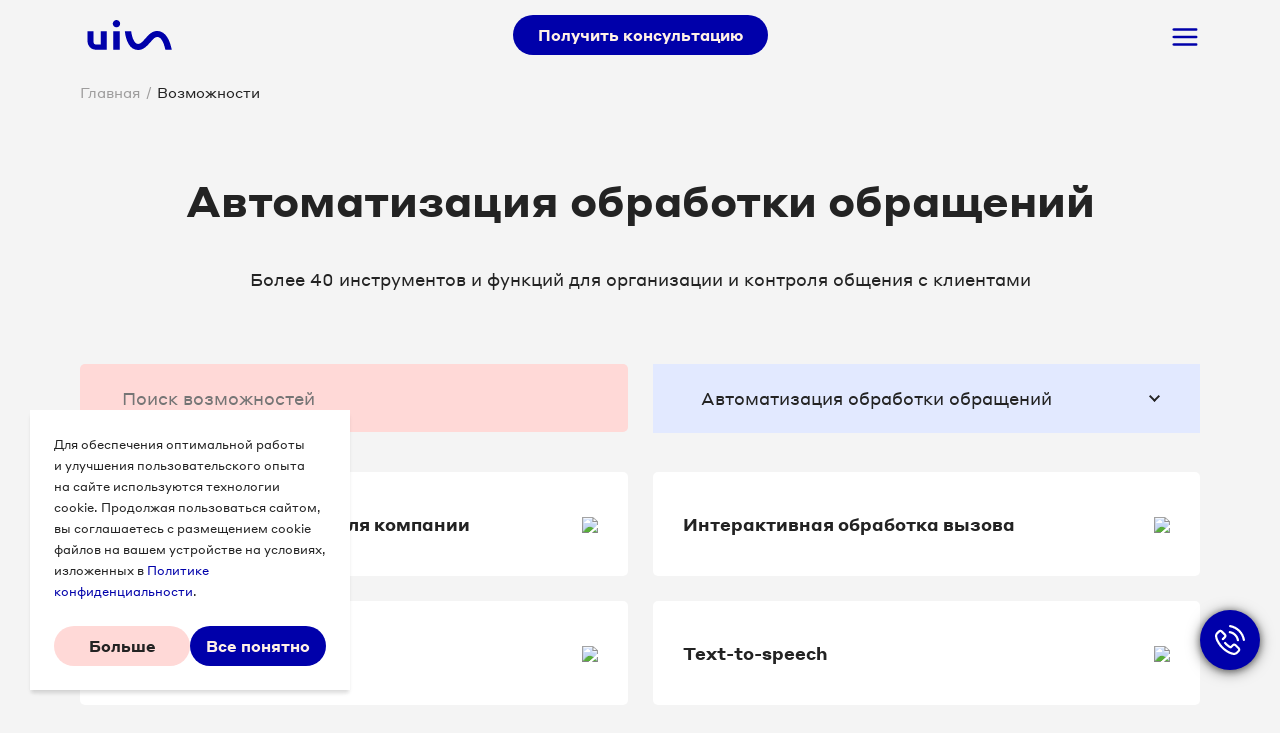

--- FILE ---
content_type: text/html; charset=UTF-8
request_url: https://www.uiscom.ru/vozmozhnosti/avtomatizatsiya-obrabotki-obrashcheniy/
body_size: 25349
content:



<!DOCTYPE html>
<html lang="ru">
<head>
	<meta charset="UTF-8">
	<meta content="width=device-width, initial-scale=1.0, maximum-scale=1.0, user-scalable=0" name="viewport">
			<meta property="og:image" content="https://www.uiscom.ru/upload/uf/559/i3r59ju902oygfqjtrgko6zgmij0lxf8.jpg"/>
	
	
	<!-- Favicon -->
	<link rel="shortcut icon" href="/local/templates/uiscom/images/favicon/16x16.png" type="image/png">
	<link rel="icon" type="image/png" sizes="16x16" href="/local/templates/uiscom/images/favicon/16x16.png">
	<link rel="icon" type="image/png" sizes="32x32" href="/local/templates/uiscom/images/favicon/32x32.png">
	<link rel="icon" type="image/png" sizes="48x48" href="/local/templates/uiscom/images/favicon/48x48.png">
	<link rel="icon" type="image/png" sizes="96x96" href="/local/templates/uiscom/images/favicon/96x96.png">
	<link rel="icon" type="image/png" sizes="120x120" href="/local/templates/uiscom/images/favicon/120x120.png">
	<!-- End favicon -->

	<title>Автоматизация обработки обращений  - UIS</title>
	<meta http-equiv="Content-Type" content="text/html; charset=UTF-8" />
<link href="/bitrix/cache/css/s1/uiscom/page_ed91f62a604bd70c14da52934fbf8566/page_ed91f62a604bd70c14da52934fbf8566_v1.css?1768493754658" type="text/css"  rel="stylesheet" />
<link href="/bitrix/cache/css/s1/uiscom/template_2f981c7f0484874fe5339939cc3ffcd0/template_2f981c7f0484874fe5339939cc3ffcd0_v1.css?176849320532522" type="text/css"  data-template-style="true" rel="stylesheet" />
<script>if(!window.BX)window.BX={};if(!window.BX.message)window.BX.message=function(mess){if(typeof mess==='object'){for(let i in mess) {BX.message[i]=mess[i];} return true;}};</script>
<script>(window.BX||top.BX).message({"JS_CORE_LOADING":"Загрузка...","JS_CORE_NO_DATA":"- Нет данных -","JS_CORE_WINDOW_CLOSE":"Закрыть","JS_CORE_WINDOW_EXPAND":"Развернуть","JS_CORE_WINDOW_NARROW":"Свернуть в окно","JS_CORE_WINDOW_SAVE":"Сохранить","JS_CORE_WINDOW_CANCEL":"Отменить","JS_CORE_WINDOW_CONTINUE":"Продолжить","JS_CORE_H":"ч","JS_CORE_M":"м","JS_CORE_S":"с","JSADM_AI_HIDE_EXTRA":"Скрыть лишние","JSADM_AI_ALL_NOTIF":"Показать все","JSADM_AUTH_REQ":"Требуется авторизация!","JS_CORE_WINDOW_AUTH":"Войти","JS_CORE_IMAGE_FULL":"Полный размер"});</script>

<script src="/bitrix/js/main/core/core.min.js?1738066624225181"></script>

<script>BX.Runtime.registerExtension({"name":"main.core","namespace":"BX","loaded":true});</script>
<script>BX.setJSList(["\/bitrix\/js\/main\/core\/core_ajax.js","\/bitrix\/js\/main\/core\/core_promise.js","\/bitrix\/js\/main\/polyfill\/promise\/js\/promise.js","\/bitrix\/js\/main\/loadext\/loadext.js","\/bitrix\/js\/main\/loadext\/extension.js","\/bitrix\/js\/main\/polyfill\/promise\/js\/promise.js","\/bitrix\/js\/main\/polyfill\/find\/js\/find.js","\/bitrix\/js\/main\/polyfill\/includes\/js\/includes.js","\/bitrix\/js\/main\/polyfill\/matches\/js\/matches.js","\/bitrix\/js\/ui\/polyfill\/closest\/js\/closest.js","\/bitrix\/js\/main\/polyfill\/fill\/main.polyfill.fill.js","\/bitrix\/js\/main\/polyfill\/find\/js\/find.js","\/bitrix\/js\/main\/polyfill\/matches\/js\/matches.js","\/bitrix\/js\/main\/polyfill\/core\/dist\/polyfill.bundle.js","\/bitrix\/js\/main\/core\/core.js","\/bitrix\/js\/main\/polyfill\/intersectionobserver\/js\/intersectionobserver.js","\/bitrix\/js\/main\/lazyload\/dist\/lazyload.bundle.js","\/bitrix\/js\/main\/polyfill\/core\/dist\/polyfill.bundle.js","\/bitrix\/js\/main\/parambag\/dist\/parambag.bundle.js"]);
</script>
<script>(window.BX||top.BX).message({"LANGUAGE_ID":"ru","FORMAT_DATE":"DD.MM.YYYY","FORMAT_DATETIME":"DD.MM.YYYY HH:MI:SS","COOKIE_PREFIX":"BITRIX_SM","SERVER_TZ_OFFSET":"10800","UTF_MODE":"Y","SITE_ID":"s1","SITE_DIR":"\/","USER_ID":"","SERVER_TIME":1768863340,"USER_TZ_OFFSET":0,"USER_TZ_AUTO":"Y","bitrix_sessid":"3d00017836432387bee149b5fa0424fd"});</script>


<script>BX.setJSList(["\/local\/templates\/uiscom\/components\/sprint.editor\/blocks\/.default\/_script.js","\/local\/vendor\/techart\/bitrix.tao\/scripts\/forms\/jquery.form.js","\/local\/vendor\/techart\/bitrix.tao\/scripts\/forms\/form.js","\/local\/templates\/uiscom\/scripts\/intlTelInput.js"]);</script>
<script>BX.setCSSList(["\/local\/templates\/uiscom\/components\/bitrix\/news\/opportunities\/bitrix\/news.list\/.default\/style.css","\/local\/templates\/uiscom\/components\/sprint.editor\/blocks\/.default\/_style.css","\/local\/vendor\/techart\/bitrix.tao\/styles\/forms\/form.css","\/local\/templates\/uiscom\/styles\/demo.css","\/local\/templates\/uiscom\/components\/bitrix\/breadcrumb\/navigation\/style.css","\/local\/templates\/uiscom\/styles.css","\/local\/templates\/uiscom\/template_styles.css"]);</script>
<script>
					(function () {
						"use strict";

						var counter = function ()
						{
							var cookie = (function (name) {
								var parts = ("; " + document.cookie).split("; " + name + "=");
								if (parts.length == 2) {
									try {return JSON.parse(decodeURIComponent(parts.pop().split(";").shift()));}
									catch (e) {}
								}
							})("BITRIX_CONVERSION_CONTEXT_s1");

							if (cookie && cookie.EXPIRE >= BX.message("SERVER_TIME"))
								return;

							var request = new XMLHttpRequest();
							request.open("POST", "/bitrix/tools/conversion/ajax_counter.php", true);
							request.setRequestHeader("Content-type", "application/x-www-form-urlencoded");
							request.send(
								"SITE_ID="+encodeURIComponent("s1")+
								"&sessid="+encodeURIComponent(BX.bitrix_sessid())+
								"&HTTP_REFERER="+encodeURIComponent(document.referrer)
							);
						};

						if (window.frameRequestStart === true)
							BX.addCustomEvent("onFrameDataReceived", counter);
						else
							BX.ready(counter);
					})();
				</script>
<link href="/local/templates/uiscom/builds/prod/css/index/de5/de5e35bab114fa1f4e9e.css" media="screen" rel="stylesheet">
<script src="/local/templates/uiscom/builds/prod/js/index/de5/de5e35bab114fa1f4e9e.js" ></script>



<script  src="/bitrix/cache/js/s1/uiscom/template_55a6e9c545351c918e58920fccf4841a/template_55a6e9c545351c918e58920fccf4841a_v1.js?1768493205129399"></script>
<script  src="/bitrix/cache/js/s1/uiscom/page_763d26b4a9a28817d3169ed9585bb686/page_763d26b4a9a28817d3169ed9585bb686_v1.js?1768493205439"></script>
<script>var _ba = _ba || []; _ba.push(["aid", "0d7aa3ac41565a7640e31813344ba8e0"]); _ba.push(["host", "www.uiscom.ru"]); (function() {var ba = document.createElement("script"); ba.type = "text/javascript"; ba.async = true;ba.src = (document.location.protocol == "https:" ? "https://" : "http://") + "bitrix.info/ba.js";var s = document.getElementsByTagName("script")[0];s.parentNode.insertBefore(ba, s);})();</script>



	

		
	<link rel="stylesheet" href="/local/templates/uiscom/styles/visitors.css" />
    <link rel="stylesheet" href="/local/templates/uiscom/styles/custom.css?1764944663" />
    <script>window.dataLayer = window.dataLayer || [];</script>
	<script src="/local/templates/uiscom/scripts/cookie.js"></script>
	<script src="/local/templates/uiscom/scripts/watch.js?33"></script>
	<script src="https://smartcaptcha.yandexcloud.net/captcha.js?render=onload&onload=onloadSmartcapcha" defer></script>

		<meta name="og:title" content="Автоматизация обработки обращений  - UIS" />

	<!-- Yandex.Metrika counter -->
<script type="text/javascript" >
   (function(m,e,t,r,i,k,a){m[i]=m[i]||function(){(m[i].a=m[i].a||[]).push(arguments)};
   m[i].l=1*new Date();
   for (var j = 0; j < document.scripts.length; j++) {if (document.scripts[j].src === r) { return; }}
   k=e.createElement(t),a=e.getElementsByTagName(t)[0],k.async=1,k.src=r,a.parentNode.insertBefore(k,a)})
   (window, document, "script", "https://mc.yandex.ru/metrika/tag.js", "ym");

   ym(172145, "init", {
        clickmap:true,
        trackLinks:true,
        accurateTrackBounce:true,
        webvisor:true,
        trackHash:true,
        ecommerce:"dataLayer"
   });
</script>
<noscript><div><img src="https://mc.yandex.ru/watch/172145" style="position:absolute; left:-9999px;" alt="" /></div></noscript>
<!-- /Yandex.Metrika counter -->


<!-- Incorrect display of numbers on iOS -->
<meta name="format-detection" content="telephone=no"> 
<!-- End Incorrect display of numbers on iOS -->

<!-- Сalltracking -->
<script type="text/javascript">
var __cs = __cs || [];
__cs.push(["setCsAccount", "EDW1CXigcLS1YTvPRMMvd6iGFY6K8UaM"]);
__cs.push(["setDynamicalReplacement", true]); 
</script>
<!-- End Сalltracking -->

<!-- Mindbox DeviceUUID -->
<script type="text/javascript" src="//custom.comagic.ru/static/mindbox_proxy/custom.js"></script>
<!-- End Mindbox DeviceUUID -->

<!-- CoMagic -->
<script type="text/javascript" async src="https://app2.comagic.ru/static/cs.min.js"></script>
<!-- End CoMagic -->

<!-- Mindbox JavaScript SDK (трекер) -->
<script>
    mindbox = window.mindbox || function() { mindbox.queue.push(arguments); };
    mindbox.queue = mindbox.queue || [];
    mindbox('create');
</script>
<script src="https://api.mindbox.ru/scripts/v1/tracker.js" async></script>
<!-- End Mindbox  JavaScript SDK (трекер) -->

<script type="text/javascript">window._ab_id_=165843</script>
<script src="https://cdn.botfaqtor.ru/one.js"></script>	</head>

<body class="b-layout b-layout--default">

	<!-- Varioqub experiments -->
<script type="text/javascript">
    (function(e, x, pe, r, i, me, nt){
    e[i]=e[i]||function(){(e[i].a=e[i].a||[]).push(arguments)},
    me=x.createElement(pe),me.async=1,me.src=r,nt=x.getElementsByTagName(pe)[0],nt.parentNode.insertBefore(me,nt)})
    (window, document, 'script', 'https://abt.s3.yandex.net/expjs/latest/exp.js', 'ymab');
    ymab('metrika.172145', 'init'/*, {clientFeatures}, {callback}*/);
</script>
<!--End Varioqub experiments -->
	<!-- Блок отображения сетки на сайте -->
	
        <div class="b-layout__global">
                                        <div class="b-layout__cookie">
                    <div class="b-cookie-banner">
		<div class="b-cookie-banner__desc js-b-cookie-banner-desc little-head"><p>Для обеспечения оптимальной работы и&nbsp;улучшения пользовательского опыта на&nbsp;сайте используются технологии cookie. Продолжая пользоваться сайтом, вы&nbsp;соглашаетесь с&nbsp;размещением cookie файлов на&nbsp;вашем устройстве на&nbsp;условиях, изложенных в&nbsp;<a href="/politika-konfidencialnosti/">Политике конфиденциальности</a>.</p></div>
		<div class="b-cookie-banner__desc js-b-cookie-banner-more little-head" style="display: none;"><p>Для обеспечения оптимальной работы и&nbsp;улучшения пользовательского опыта на&nbsp;сайте могут использоваться системы веб аналитики (в&nbsp;том числе Яндекс.Метрика, CoMagic), которые могут размещать на&nbsp;вашем устройстве cookie-файлы.</p>

							<p>Продолжая пользоваться сайтом, вы&nbsp;соглашаетесь с&nbsp;применением указанных технологий, в&nbsp;том числе для аналитики с&nbsp;использованием внешних сервисов, и&nbsp;размещением cookie-файлов. Вы&nbsp;можете удалить cookie-файлы с&nbsp;вашего устройства через настройки браузера, а&nbsp;также заблокировать размещение cookie-файлов, однако при этом некоторые функции сайта могут перестать работать.</p>

							<p>Дополнительную информацию вы&nbsp;можете найти в&nbsp;<a href="/politika-konfidencialnosti/">Политике конфиденциальности</a>.</p></div>
		<div class="b-cookie-banner__buttons">

				<div class="b-button">
	<div class="b-button__content pink" style="" data-button="more">
					<div class="b-button__name h5">
								Больше
			</div>
				<div class="b-button__arrow dissable"></div>
			</div>
</div>

				<div class="b-button">
	<div class="b-button__content blue" style="" data-button="close">
					<div class="b-button__name h5">
								Все понятно
			</div>
				<div class="b-button__arrow dissable"></div>
			</div>
</div>
		</div>
		<!-- <div class="b-cookie-banner__close"></div> -->
</div>                </div>
            
                            <div class="b-link-widget">
	<div class="b-link-widget__content" style="background-color: #0000AA">
		<div class="b-link-widget__icon" style="background-color: white"></div>
		<a target="_blank" rel="nofollow" href="/poluchit-konsultatsiyu/" onclick="ym(172145, 'reachGoal', 'vidjet'); return true;"></a>
	</div>
</div>
                                    </div>

	<div class="b-layout__content">
											<header class="b-layout__header">
						<div class="b-header">
	<div class="b-header__top">
		<a href="/" class="b-header__logo"></a>
		<form class="b-header__search lg-show-flex" action="/search/">
			<input type="search" class="b-header__search-text" name="q" placeholder="Поиск по сайту">
			<input type="submit" class="b-header__search-button" value="">
		</form>
					<a href="tel:+7 (495) 151-11-55" class="b-header__phone phone-number lg-show">+7 (495) 151-11-55</a>
				<a href="/poluchit-konsultatsiyu/" class="b-header__button-blue lg-hidden">
			<span class="bg-hidden">Связаться</span>
			<span class="bg-show">Получить консультацию</span>			
		</a>
		<div class="b-header__menu-btn lg-hidden"><svg width="30" height="30" viewBox="0 0 30 30" fill="none" xmlns="http://www.w3.org/2000/svg">
<path d="M3.75 15H26.25" stroke="#0000AA" stroke-width="2.5" stroke-linecap="round" stroke-linejoin="round"/>
<path d="M3.75 7.5H26.25" stroke="#0000AA" stroke-width="2.5" stroke-linecap="round" stroke-linejoin="round"/>
<path d="M3.75 22.5H26.25" stroke="#0000AA" stroke-width="2.5" stroke-linecap="round" stroke-linejoin="round"/>
</svg>
</div>
		
		<div class="b-header__top-links">
			<a class="b-header__basket " rel="nofollow" href="/basket/">
				<svg width="17" height="18" viewBox="0 0 17 18" fill="none" xmlns="http://www.w3.org/2000/svg">
<path d="M12.6334 14.3775C11.89 14.3775 11.2722 14.9954 11.2722 15.7388C11.2722 16.4842 11.89 17.1 12.6334 17.1C13.3789 17.1 13.9947 16.4842 13.9947 15.7388C13.9947 14.9954 13.3789 14.3775 12.6334 14.3775ZM6.7773 14.3573C6.03185 14.3573 5.41605 14.9731 5.41605 15.7185C5.41605 16.4842 6.03185 17.0797 6.7773 17.0797C7.52072 17.0797 8.13853 16.4619 8.13853 15.7185C8.13853 14.9731 7.52072 14.3573 6.7773 14.3573ZM15.3559 4.74764L4.36475 3.59909H4.17436L3.68414 1.23921C3.68414 1.19668 3.66389 1.15415 3.64159 1.11162C3.55653 0.919172 3.40866 0.771304 3.19596 0.706494L0.876605 0.0278843C0.516035 -0.0794807 0.133211 0.133222 0.0278734 0.493792C-0.0794916 0.856389 0.133211 1.23921 0.495784 1.34455L2.43026 1.89755L4.76988 13.1662C4.81241 13.5065 5.11018 13.7617 5.44849 13.7617H14.2924C14.6753 13.7617 14.973 13.464 14.973 13.0811C14.973 12.6983 14.6753 12.4005 14.2924 12.4005H6.00149L5.68345 10.8489H14.4626C14.973 10.8489 15.441 10.4883 15.5261 10.0204L16.312 5.93669C16.4396 5.34317 15.994 4.81042 15.3559 4.74764Z" fill="white"/>
</svg>
			</a>
			<a class="b-header__button-bordered" href="/podderzhka/">Поддержка</a>
			<a href="/user/" rel="nofollow" class="b-header__button-bordered">Личный кабинет</a>			
		</div>
	</div>

	<div class="b-header__bottom">
		<nav class="b-header__menu">

			<div class="b-header__bottom-bar">
				<form class="b-header__search" action="/search/">
					<input type="search" class="b-header__search-text" name="q" placeholder="Поиск по сайту">
					<input type="submit" class="b-header__search-button" value="">
				</form>
				<div class="b-header__menu-btn"><svg width="30" height="30" viewBox="0 0 30 30" fill="none" xmlns="http://www.w3.org/2000/svg">
<path d="M22.5 7.5L7.5 22.5" stroke="#0000AA" stroke-width="2.5" stroke-linecap="round" stroke-linejoin="round"/>
<path d="M7.5 7.5L22.5 22.5" stroke="#0000AA" stroke-width="2.5" stroke-linecap="round" stroke-linejoin="round"/>
</svg>
</div>
			</div>

							<div class="b-header__menu-item">
											<a href="/producty/" class="b-header__menu-link" data-id-item=1>Продукты</a>
																<div class="b-header__menu-sub" data-id-container=1>							
															<div>
																			<a href="/producty/" class="b-header__menu-sub-title">Управление коммуникациями</a>
																		<div class="b-header__menu-sub-inner">
										<div class="b-header__menu-sub-items">
																							
												<a href="/producty/virtualnaya-ats/" class="b-header__menu-sub-item">
																											<img src="/upload/uf/5ec/hq2jp29v4vz8vb5dcnm9y2dc53w37rjd.svg" alt="Виртуальная АТС">
																										<span>Виртуальная АТС</span>
												</a>
																																			
												<a href="/producty/sim-karty/" class="b-header__menu-sub-item">
																											<img src="/upload/uf/c4c/1hrhaulzng153em82cjwa5bg8vvxcrzx.svg" alt="SIM-карты">
																										<span>SIM-карты</span>
												</a>
																																			
												<a href="/producty/rabochee-mesto-operatora/" class="b-header__menu-sub-item">
																											<img src="/upload/uf/617/43tx4ke23jn6j34jnmmolmps2ktg89o2.svg" alt="Текстовые коммуникации">
																										<span>Текстовые коммуникации</span>
												</a>
																																			
												<a href="/producty/#omni" class="b-header__menu-sub-item">
																											<img src="/upload/uf/883/ciumbq3ymk62t7csyygymnxxlo6kexvg.svg" alt="Омниканальное рабочее место  ">
																										<span>Омниканальное рабочее место  </span>
												</a>
																																			
												<a href="/producty/softfon/" class="b-header__menu-sub-item">
																											<img src="/upload/uf/732/bxeh71mdywcu3qu89y1bgvh8zkh91upl.svg" alt="Софтфон">
																										<span>Софтфон</span>
												</a>
																																			
												<a href="/producty/rechevaya-analitika-s-iskusstvennym-intellektom/" class="b-header__menu-sub-item">
																											<img src="/upload/uf/42f/3vy21ei0xb0m7tvyv7wr283j0jkwfgyb.svg" alt="Речевая аналитика ИИ">
																										<span>Речевая аналитика ИИ</span>
												</a>
																																	</div>
																			</div>
								</div>
															<div>
																			<a href="/producty/produkty-analitika-reklamy/" class="b-header__menu-sub-title">Аналитика рекламы</a>
																		<div class="b-header__menu-sub-inner">
										<div class="b-header__menu-sub-items">
																							
												<a href="/producty/skvoznaja-analitika/" class="b-header__menu-sub-item">
																											<img src="/upload/uf/696/4g25y70idw5920qd3pzghqrhtyvjsgpr.svg" alt="Сквозная аналитика">
																										<span>Сквозная аналитика</span>
												</a>
																																			
												<a href="/producty/multikanalnaya-analitika/" class="b-header__menu-sub-item">
																											<img src="/upload/uf/f29/bddkg18yfg6spmx5c6h20pd7gyg24k5w.svg" alt="Мультиканальная аналитика">
																										<span>Мультиканальная аналитика</span>
												</a>
																																			
												<a href="/producty/omnividzhet/" class="b-header__menu-sub-item">
																											<img src="/upload/uf/4d3/svc8mcyxt96hybwg1n3rz5iljs2yh6ti.svg" alt="Чаттрекинг">
																										<span>Чаттрекинг</span>
												</a>
																																			
												<a href="/producty/calltracking/" class="b-header__menu-sub-item">
																											<img src="/upload/uf/2a7/xbqq5nynk8319y517dwae8idok40128n.svg" alt="Коллтрекинг">
																										<span>Коллтрекинг</span>
												</a>
																																			
												<a href="/producty/email-tracking/" class="b-header__menu-sub-item">
																											<img src="/upload/uf/b5c/w61wvcfrxrhqb9d55x2xq47tvayadbmg.svg" alt="Имейлтрекинг">
																										<span>Имейлтрекинг</span>
												</a>
																																	</div>
																			</div>
								</div>
															<div>
																			<a href="/producty/integracii/" class="b-header__menu-sub-title">Интеграции</a>
																		<div class="b-header__menu-sub-inner">
										<div class="b-header__menu-sub-items">
																							
												<a href="/producty/integracii/crm/" class="b-header__menu-sub-item">
																											<img src="/upload/uf/0c7/1u3d51b4zzb2li2mmh5xqkc52ywomlz0.svg" alt="amoCRM, Битрикс24 и другие CRM ">
																										<span>amoCRM, Битрикс24 и другие CRM </span>
												</a>
																																			
												<a href="/producty/integracii/messendzhery-i-klassifaydy/" class="b-header__menu-sub-item">
																											<img src="/upload/uf/c08/a7pko0lc2iusxvcqv4bpltp8fm46zhpw.svg" alt="Мессенджеры и классифайды">
																										<span>Мессенджеры и классифайды</span>
												</a>
																																			
												<a href="/producty/integracii/reklamnye-sistemy/" class="b-header__menu-sub-item">
																											<img src="/upload/uf/5c5/ia23qz1pgwjeqy4ged5p8wofss8teu1b.svg" alt="Рекламные системы ">
																										<span>Рекламные системы </span>
												</a>
																																			
												<a href="/producty/integracii/mis/" class="b-header__menu-sub-item">
																											<img src="/upload/uf/56b/02tamyvsgzl65kpajvfoec35ntdc4g4i.svg" alt="Медицинские информационные системы">
																										<span>Медицинские информационные системы</span>
												</a>
																																			
												<a href="/producty/integracii/api/" class="b-header__menu-sub-item">
																											<img src="/upload/uf/597/9kc4i37bx4t1ijc03wi12cceru9vzod9.svg" alt="API">
																										<span>API</span>
												</a>
																																	</div>
																			</div>
								</div>
														
							<!-- 								<div class="b-header__menu-another-content c-content">
									<div class="h5"><a href="/producty/integracii/" target="_blank" rel="nofollow"><span style="color:#000;"><span>Интеграции</span></span></a></div><div class="little"><a href="/producty/integracii/crm/">amoCRM, Битрикс24 и другие CRM</a> <br><a href="/producty/integracii/messendzhery-i-klassifaydy/">Мессенджеры и классифайды</a> <br><a href="/producty/integracii/reklamnye-sistemy/">Рекламные системы</a> <br><a href="/producty/integracii/meditsina/">Медицинские информационные системы</a> <br><a href="/producty/integracii/api/">API</a> <br><a href="/producty/integracii/">Все интеграции</a></div>
								</div>
							 -->
						</div>
									</div>
							<div class="b-header__menu-item">
											<a href="/reshenija/" class="b-header__menu-link" data-id-item=2>Решения</a>
																<div class="b-header__menu-sub" data-id-container=2>							
															<div>
																			<a href="/reshenija/?category=biznes" class="b-header__menu-sub-title">Задачи бизнеса</a>
																		<div class="b-header__menu-sub-inner">
										<div class="b-header__menu-sub-items">
																							
												<a href="/reshenija/udalennyj-ofis/" class="b-header__menu-sub-item">
																											<img src="/upload/uf/75b/6frrjpd0fsjr0ydtuxjxwpj9qa23gjev.svg" alt="Удаленный офис">
																										<span>Удаленный офис</span>
												</a>
																																			
												<a href="/reshenija/gibridnaya-telefoniya/" class="b-header__menu-sub-item">
																											<img src="/upload/uf/5ec/hq2jp29v4vz8vb5dcnm9y2dc53w37rjd.svg" alt="Гибридная телефония">
																										<span>Гибридная телефония</span>
												</a>
																																			
												<a href="/reshenija/holodnyj-obzvon/" class="b-header__menu-sub-item">
																											<img src="/upload/uf/450/3bj47ize1mzpknm9vpbf2ngacwhrzts4.svg" alt="Холодный обзвон">
																										<span>Холодный обзвон</span>
												</a>
																																			
												<a href="/reshenija/kontrol-vyezdnykh-sotrudnikov/" class="b-header__menu-sub-item">
																											<img src="/upload/uf/437/ka5vhwqjuvyay7dkj5ndgqoabrewwdls.svg" alt="Контроль выездных сотрудников">
																										<span>Контроль выездных сотрудников</span>
												</a>
																																			
												<a href="/reshenija/nomera-dlya-marketpleysov/" class="b-header__menu-sub-item">
																											<img src="/upload/uf/4d1/x2jh8lhi69lx7o6lmoksawsnj8qw2lm5.svg" alt="Номера для маркетплейсов">
																										<span>Номера для маркетплейсов</span>
												</a>
																																			
												<a href="/reshenija/avtostrategii-yandex-direct/" class="b-header__menu-sub-item">
																											<img src="/upload/uf/9da/ihkd34tbto91c911wql16ayv9h1ic8hd.svg" alt="Автоматизация рекламы">
																										<span>Автоматизация рекламы</span>
												</a>
																																			
												<a href="/reshenija/podklyuchenie-svoego-nomera/" class="b-header__menu-sub-item">
																											<img src="/upload/uf/700/ydz16iqmo15e5hljqjjojh7slxes1b2n.svg" alt="Подключение своего номера">
																										<span>Подключение своего номера</span>
												</a>
																																	</div>
																			</div>
								</div>
															<div>
																			<a href="/reshenija/?category=otrasli" class="b-header__menu-sub-title">Отрасли бизнеса</a>
																		<div class="b-header__menu-sub-inner">
										<div class="b-header__menu-sub-items">
																							
												<a href="/reshenija/meditsina/" class="b-header__menu-sub-item">
																											<img src="/upload/uf/56b/02tamyvsgzl65kpajvfoec35ntdc4g4i.svg" alt="Медицина">
																										<span>Медицина</span>
												</a>
																																			
												<a href="/reshenija/stomatologija/" class="b-header__menu-sub-item">
																											<img src="/upload/uf/cae/1p1k7rixjk8tffpl9lahemnsslk5xqeb.svg" alt="Стоматология">
																										<span>Стоматология</span>
												</a>
																																			
												<a href="/reshenija/koll-centr/" class="b-header__menu-sub-item">
																											<img src="/upload/uf/291/ja7pynawgchya042nbiqg7b9phmbpeo9.svg" alt="Колл-центр">
																										<span>Колл-центр</span>
												</a>
																																			
												<a href="/reshenija/franshizy/" class="b-header__menu-sub-item">
																											<img src="/upload/uf/d53/0ywhcncunzwbw2jqw8bhyf84uq9a06hi.svg" alt="Франшизы">
																										<span>Франшизы</span>
												</a>
																																	</div>
																			</div>
								</div>
															<div>
																			<a href="/blog/?category=keisy" class="b-header__menu-sub-title">Кейсы</a>
																		<div class="b-header__menu-sub-inner">
										<div class="b-header__menu-sub-items">
																							
												<a href="/blog/?category=keisy&tag=functions" class="b-header__menu-sub-item">
																										<span>#функции_платформы</span>
												</a>
																																			
												<a href="/blog/?category=keisy&tag=kolltreking" class="b-header__menu-sub-item">
																										<span>#коллтрекинг</span>
												</a>
																																			
												<a href="/blog/?tag=it-solution" class="b-header__menu-sub-item">
																										<span>#IT_решения</span>
												</a>
																																			
												<a href="/blog/?tag=medicine" class="b-header__menu-sub-item">
																										<span>#медицина</span>
												</a>
																																			
												<a href="/blog/?tag=callcenter" class="b-header__menu-sub-item">
																										<span>#колл_центр</span>
												</a>
																																			
												<a href="/blog/?tag=realty" class="b-header__menu-sub-item">
																										<span>#недвижимость</span>
												</a>
																																			
												<a href="/blog/?tag=franchise" class="b-header__menu-sub-item">
																										<span>#франшиза</span>
												</a>
																																	</div>
																			</div>
								</div>
														
							<!--  -->
						</div>
									</div>
							<div class="b-header__menu-item">
											<a href="/tarify/" class="b-header__menu-link" data-id-item=3>Тарифы</a>
																<div class="b-header__menu-sub" data-id-container=3>							
															<div>
																			<a href="/tarify/" class="b-header__menu-sub-title">Тарифы</a>
																		<div class="b-header__menu-sub-inner">
										<div class="b-header__menu-sub-items">
																							
												<a href="/tarify/omni/" class="b-header__menu-sub-item">
																											<img src="/upload/uf/8b5/bn8d4xk9hnm4vv6xyr1ou3cc2szzyc44.svg" alt="Объединение коммуникаций">
																										<span>Объединение коммуникаций</span>
												</a>
																																			
												<a href="/tarify/" class="b-header__menu-sub-item">
																											<img src="/upload/uf/5ec/hq2jp29v4vz8vb5dcnm9y2dc53w37rjd.svg" alt="Виртуальная АТС">
																										<span>Виртуальная АТС</span>
												</a>
																																			
												<a href="/tarify/analitika/" class="b-header__menu-sub-item">
																											<img src="/upload/uf/696/4g25y70idw5920qd3pzghqrhtyvjsgpr.svg" alt="Аналитика рекламы">
																										<span>Аналитика рекламы</span>
												</a>
																																	</div>
																			</div>
								</div>
															<div>
																			<a href="/vozmozhnosti/virtualnye-nomera/#select" class="b-header__menu-sub-title">Выбрать номер</a>
																		<div class="b-header__menu-sub-inner">
										<div class="b-header__menu-sub-items">
																							
												<a href="/vozmozhnosti/virtualnye-nomera/federalnyj-nomer-8-800/" class="b-header__menu-sub-item">
																										<span>Номера 8-800 </span>
												</a>
																																			
												<a href="/vozmozhnosti/virtualnye-nomera/nomera-495/" class="b-header__menu-sub-item">
																										<span>Номера 495</span>
												</a>
																																			
												<a href="/vozmozhnosti/virtualnye-nomera/nomera-812/" class="b-header__menu-sub-item">
																										<span>Номера 812</span>
												</a>
																																			
												<a href="/vozmozhnosti/virtualnye-nomera/regionalnye-nomera/" class="b-header__menu-sub-item">
																										<span>Региональные номера</span>
												</a>
																																			
												<a href="/vozmozhnosti/virtualnye-nomera/#link" class="b-header__menu-sub-item">
																										<span>Тарифы на связь</span>
												</a>
																																	</div>
																			</div>
								</div>
														
							<!-- 								<div class="b-header__menu-another-content c-content">
									<div class="h5"><span style="color:#000;"><span>Виртуальные номера</span></span></div><div class="little"><a href="/vozmozhnosti/virtualnye-nomera/federalnyj-nomer-8-800/"><span style="color:#000;"><span>Номера 8-800</span></span></a> <br><a href="/vozmozhnosti/virtualnye-nomera/nomera-495/"><span style="color:#000;"><span>Номера 495</span></span></a> <br><a href="/vozmozhnosti/virtualnye-nomera/nomera-812/"><span style="color:#000;"><span>Номера 812</span></span></a> <br><a href="/vozmozhnosti/virtualnye-nomera/regionalnye-nomera/"><span style="color:#000;"><span>Региональные номера</span></span></a> <br><a href="/vozmozhnosti/virtualnye-nomera/"><span style="color:#000;"><span>Виртуальные номера</span></span></a></div>
								</div>
							 -->
						</div>
									</div>
							<div class="b-header__menu-item">
											<a href="/partnery/" class="b-header__menu-link" data-id-item=4>Партнерам</a>
																<div class="b-header__menu-sub" data-id-container=4>							
															<div>
																			<a href="/partnery/" class="b-header__menu-sub-title">Партнерские программы</a>
																		<div class="b-header__menu-sub-inner">
										<div class="b-header__menu-sub-items">
																							
												<a href="/partnery/amocrm/" class="b-header__menu-sub-item">
																										<span>amoCRM</span>
												</a>
																																			
												<a href="/partnery/bitrix/" class="b-header__menu-sub-item">
																										<span>Битрикс24</span>
												</a>
																																			
												<a href="/partnery/kompanijam/" class="b-header__menu-sub-item">
																										<span>Различные IT‑решения</span>
												</a>
																																			
												<a href="/poluchit-konsultatsiyu/" class="b-header__menu-sub-item">
																										<span>Вендоры</span>
												</a>
																																			
												<a href="/partnery/consenta/" class="b-header__menu-sub-item">
																										<span>Физические лица (Consenta)</span>
												</a>
																																	</div>
																			</div>
								</div>
															<div>
																			<a href="/partnery/reklamnym-agentstvam/" class="b-header__menu-sub-title">Рекламные агентства</a>
																		<div class="b-header__menu-sub-inner">
										<div class="b-header__menu-sub-items">
																							
												<a href="/partnery/reklamnym-agentstvam/obuchenie/" class="b-header__menu-sub-item">
																										<span>Обучение</span>
												</a>
																																			
												<a href="/partnery/reklamnym-agentstvam/sertifikatsiya/" class="b-header__menu-sub-item">
																										<span>Сертификация</span>
												</a>
																																	</div>
																			</div>
								</div>
														
							<!-- 								<div class="b-header__menu-another-content c-content">
									<div class="h5"><span style="color:#000;"><span>Рекламным агентствам</span></span></div><div class="little"><a href="/partnery/reklamnym-agentstvam/obuchenie/">Обучение</a>    <br><a href="/partnery/reklamnym-agentstvam/sertifikatsiya/">Сертификация</a></div>
								</div>
							 -->
						</div>
									</div>
							<div class="b-header__menu-item">
											<div class="b-header__menu-link" data-id-item=5>Клиентам</div>
																<div class="b-header__menu-sub" data-id-container=5>							
															<div>
																			<div class="b-header__menu-sub-title">Полезные материалы</div>
																		<div class="b-header__menu-sub-inner">
										<div class="b-header__menu-sub-items">
																							
												<a href="/blog/" class="b-header__menu-sub-item">
																										<span>Блог</span>
												</a>
																																			
												<a href="/blog/?category=keisy" class="b-header__menu-sub-item">
																										<span>Кейсы</span>
												</a>
																																			
												<a href="/blog/?category=statyi" class="b-header__menu-sub-item">
																										<span>Статьи</span>
												</a>
																																			
												<a href="/blog/?category=research" class="b-header__menu-sub-item">
																										<span>Исследования</span>
												</a>
																																			
												<a href="/blog/?category=novosti" class="b-header__menu-sub-item">
																										<span>Новости</span>
												</a>
																																			
												<a href="/academiya/events/" class="b-header__menu-sub-item">
																										<span>Афиша</span>
												</a>
																																	</div>
																			</div>
								</div>
															<div>
																			<a href="/podderzhka/" class="b-header__menu-sub-title">Помощь</a>
																		<div class="b-header__menu-sub-inner">
										<div class="b-header__menu-sub-items">
																							
												<a href="/podderzhka/dokumenty/" class="b-header__menu-sub-item">
																										<span>Документы</span>
												</a>
																																			
												<a href="/academiya/spravochnyj-centr/" class="b-header__menu-sub-item">
																										<span>Справочный центр</span>
												</a>
																																			
												<a href="/kontakty/" class="b-header__menu-sub-item">
																										<span>Контакты</span>
												</a>
																																			
												<a href="https://yandex.ru/maps/-/CCU4fEuz-D" class="b-header__menu-sub-item">
																										<span>Схема проезда</span>
												</a>
																																			
												<a href="/academiya/instrumenty-marketologa/" class="b-header__menu-sub-item">
																										<span>Инструменты маркетолога</span>
												</a>
																																			
												<a href="/academiya/spravochnyj-centr/dokumentatsiya-api/" class="b-header__menu-sub-item">
																										<span>Документация API</span>
												</a>
																																	</div>
																			</div>
								</div>
															<div>
																			<a href="/academiya/spravochnyj-centr/" class="b-header__menu-sub-title">Справочный центр</a>
																		<div class="b-header__menu-sub-inner">
										<div class="b-header__menu-sub-items">
																							
												<a href="/academiya/spravochnyj-centr/obrabotka-vkhodyashchikh-zvonkov/perevod-zvonka-na-drugogo-sotrudnika-transfer/" class="b-header__menu-sub-item">
																										<span>Трансфер звонка</span>
												</a>
																																			
												<a href="/academiya/spravochnyj-centr/upravlenie-akkauntom-faq/sroki-i-sposoby-oplaty-uslug/" class="b-header__menu-sub-item">
																										<span>Способы оплаты</span>
												</a>
																																			
												<a href="/academiya/spravochnyj-centr/integratsiya-s-amocrm/podklyuchenie-integratsii-s-amocrm/" class="b-header__menu-sub-item">
																										<span>UIS в amoCRM</span>
												</a>
																																			
												<a href="/academiya/spravochnyj-centr/obrabotka-vkhodyashchikh-zvonkov/nastroyka-sip-telefonii/" class="b-header__menu-sub-item">
																										<span>SIP-линии</span>
												</a>
																																			
												<a href="/academiya/spravochnyj-centr/upravlenie-akkauntom-faq/dobavlenie-konechnykh-polzovateley/" class="b-header__menu-sub-item">
																										<span>Конечные пользователи номеров</span>
												</a>
																																	</div>
																			</div>
								</div>
														
							<!-- 								<div class="b-header__menu-another-content c-content">
									<h5 style="text-align:center;"><a href="/oborudovanie/"><span style="color:#000;"><span>Оборудование</span></span></a></h5><p style="text-align:center;"> </p><p style="text-align:center;"><a href="/oborudovanie/"><img src="/upload/menu/phone.png"></a></p><div class="little" style="text-align:center;">Выбирайте подходящее вам</div>
								</div>
							 -->
						</div>
									</div>
						<div class="b-header__bottom-footer">
				<div><a class="b-header__button-bordered" href="/basket/">Корзина</a></div>
				<div><a class="b-header__button-bordered" href="/podderzhka/">Поддержка</a></div>
				<div><a class="b-header__button-bordered" href="https://yandex.ru/maps/-/CCU4fEuz-D" target="_blank">Схема проезда</a></div>
				<div><a href="/user/" rel="nofollow" class="b-header__button-bordered">Личный кабинет</a></div>
				<div>
											<a href="https://vk.com/uiscom" rel="nofollow"><img src="/images/header/vk.svg" alt="vk"></a>
																<a href="https://rutube.ru/channel/24800224/" rel="nofollow"><img src="/images/header/rt.svg" alt="rt"></a>
									</div>
				<div><a href="mailto:info@uiscom.ru" class="b-header__phone">info@uiscom.ru</a></div>
									<div><a href="tel:+7 (495) 151-11-55" class="b-header__phone phone-number">+7 (495) 151-11-55</a></div>
							</div>
			<a href="/poluchit-konsultatsiyu/" class="b-header__button-blue lg-show">Получить консультацию</a>
		</nav>
		
	</div>

	<div class="b-header__fade"></div>

</div>					</header>
						
		<main class="b-layout__main">
			<div class="b-layout__main-global">
							</div>
			<div class="b-layout__main-content">
								<link href="/bitrix/css/main/font-awesome.css?161053396628777" type="text/css" rel="stylesheet" />
<div class="b-breadcrumbs" itemprop="http://schema.org/breadcrumb" itemscope itemtype="http://schema.org/BreadcrumbList">
			<div class="little" id="bx_breadcrumb_0" itemprop="itemListElement" itemscope itemtype="http://schema.org/ListItem">
				<a href="/" title="Главная" itemprop="item"><p class="little" itemprop="name">Главная</p></a><span>/</span>
				<meta itemprop="position" content="1"/>
			</div>
			<div class="little" style="flex: 1 1 auto">Возможности</div><div style="clear:both"></div></div>


<div class="b-opportunities-layout">
	<div class="b-opportunities-layout__main">
		<h1 class="b-opportunities-layout__title content-margin-top">Автоматизация обработки обращений</h1>
		<p class="b-opportunities-layout__desc desc-margin-top content-margin-bottom">Более 40 инструментов и функций
	для организации и контроля общения с клиентами</p>
		<div class="b-opportunities-layout__container">
			<div class="b-opportunities-layout__control">
				<div class="b-opportunities-layout__search p">
					<input autocomplete="off" type="text" placeholder="Поиск возможностей" value="" />
				</div>
				<div class="b-opportunities-layout__filter-mobile p">
					<select autocomplete="off" class="b-opportunities-layout__filter-mobile-select">
						<option data-id="0" data-code="">Все возможности</option>
																					<option  data-id="635" data-code="tekhnologii-svyazi">Технологии связи</option>
															<option  data-id="1430" data-code="analitika">Аналитика</option>
															<option  data-id="633" data-code="raspredelenie-zvonkov">Распределение звонков</option>
															<option  data-id="632" data-code="personalnyy-podkhod-k-obsluzhivaniyu">Персональный подход к обслуживанию</option>
															<option  data-id="631" data-code="kontrol">Контроль</option>
															<option  data-id="629" data-code="vozvrat-poteryannykh-kommunikatsiy">Возврат потерянных коммуникаций</option>
															<option selected data-id="628" data-code="avtomatizatsiya-obrabotki-obrashcheniy">Автоматизация обработки обращений</option>
															<option  data-id="630" data-code="dopolnitelno">Дополнительно</option>
																		</select>
				</div>
				<div class="b-opportunities-layout__filter">
						<a href="/vozmozhnosti/" data-id="0" data-code='' class="b-opportunities-layout__filter-item all p ">
							Все возможности
						</a>

											<div class="b-opportunities-layout__filter-type p">
							
						</div>
						<div class="b-opportunities-layout__filter-items">
															<a href="/vozmozhnosti/tekhnologii-svyazi/" data-id="635" data-code="tekhnologii-svyazi" class="b-opportunities-layout__filter-item p ">
									Технологии связи
								</a>
															<a href="/vozmozhnosti/analitika/" data-id="1430" data-code="analitika" class="b-opportunities-layout__filter-item p ">
									Аналитика
								</a>
															<a href="/vozmozhnosti/raspredelenie-zvonkov/" data-id="633" data-code="raspredelenie-zvonkov" class="b-opportunities-layout__filter-item p ">
									Распределение звонков
								</a>
															<a href="/vozmozhnosti/personalnyy-podkhod-k-obsluzhivaniyu/" data-id="632" data-code="personalnyy-podkhod-k-obsluzhivaniyu" class="b-opportunities-layout__filter-item p ">
									Персональный подход к обслуживанию
								</a>
															<a href="/vozmozhnosti/kontrol/" data-id="631" data-code="kontrol" class="b-opportunities-layout__filter-item p ">
									Контроль
								</a>
															<a href="/vozmozhnosti/vozvrat-poteryannykh-kommunikatsiy/" data-id="629" data-code="vozvrat-poteryannykh-kommunikatsiy" class="b-opportunities-layout__filter-item p ">
									Возврат потерянных коммуникаций
								</a>
															<a href="/vozmozhnosti/avtomatizatsiya-obrabotki-obrashcheniy/" data-id="628" data-code="avtomatizatsiya-obrabotki-obrashcheniy" class="b-opportunities-layout__filter-item p active">
									Автоматизация обработки обращений
								</a>
															<a href="/vozmozhnosti/dopolnitelno/" data-id="630" data-code="dopolnitelno" class="b-opportunities-layout__filter-item p ">
									Дополнительно
								</a>
													</div>
									</div>
			</div>
			<div class="b-opportunities-layout__content">
				<div class="b-opportunities-layout__items">
											<a href="/vozmozhnosti/golosovoe-privetstvie-dlya-kompanii/" class="b-opportunities-layout__item">
							<div class="b-opportunities-layout__item-content">
								<div class="b-opportunities-layout__item-title p head">Голосовое приветствие для компании</div>
								<div class="b-opportunities-layout__item-desc little-head"></div>
							</div>
							<div class="b-opportunities-layout__item-icon">
								<img src="/upload/iblock/953/9539344bfaa8b2ffdec1493df5c31b75.svg" />
							</div>
						</a>
											<a href="/vozmozhnosti/interaktivnaya-obrabotka-vyzova/" class="b-opportunities-layout__item">
							<div class="b-opportunities-layout__item-content">
								<div class="b-opportunities-layout__item-title p head">Интерактивная обработка вызова</div>
								<div class="b-opportunities-layout__item-desc little-head"></div>
							</div>
							<div class="b-opportunities-layout__item-icon">
								<img src="/upload/iblock/045/045815fde06a23df40892a7cd8d59c06.svg" />
							</div>
						</a>
											<a href="/vozmozhnosti/chyernyy-spisok/" class="b-opportunities-layout__item">
							<div class="b-opportunities-layout__item-content">
								<div class="b-opportunities-layout__item-title p head">Черный список</div>
								<div class="b-opportunities-layout__item-desc little-head"></div>
							</div>
							<div class="b-opportunities-layout__item-icon">
								<img src="/upload/iblock/33c/33c3edfb6907b8ac174e8f4407ab2551.svg" />
							</div>
						</a>
											<a href="/vozmozhnosti/text-to-speech/" class="b-opportunities-layout__item">
							<div class="b-opportunities-layout__item-content">
								<div class="b-opportunities-layout__item-title p head">Text-to-speech</div>
								<div class="b-opportunities-layout__item-desc little-head"></div>
							</div>
							<div class="b-opportunities-layout__item-icon">
								<img src="/upload/iblock/1a8/q2bp8ra7r07roowjke3wc00aw6bdpm62.png" />
							</div>
						</a>
											<a href="/vozmozhnosti/podskazki-operatoru/" class="b-opportunities-layout__item">
							<div class="b-opportunities-layout__item-content">
								<div class="b-opportunities-layout__item-title p head">Подсказки оператору</div>
								<div class="b-opportunities-layout__item-desc little-head"></div>
							</div>
							<div class="b-opportunities-layout__item-icon">
								<img src="/upload/iblock/ebd/29bi3q1857gy6er30nr30vy4v24m5zno.png" />
							</div>
						</a>
											<a href="/vozmozhnosti/dynamic-ivr/" class="b-opportunities-layout__item">
							<div class="b-opportunities-layout__item-content">
								<div class="b-opportunities-layout__item-title p head">Dynamic IVR</div>
								<div class="b-opportunities-layout__item-desc little-head"></div>
							</div>
							<div class="b-opportunities-layout__item-icon">
								<img src="/upload/iblock/5f7/5f74da34f2e6cc5b836e40ccd62ab3ae.svg" />
							</div>
						</a>
									</div>

				<div class="b-opportunities-layout__pagination content-margin-top"></div>

			</div>
		</div>
		<div class="b-opportunities-layout__sprint-content">
			                        <div class="b-margin-bottom block-margin-top"></div>                    <section class="b-info-form" data-text-color=" #FFF0E6" data-site-key="ysc1_f7h0ufcSRZf7v0ziwTc97VAkWyY0nf6qGHYcrNbo2ad9594d" data-utm-campaign="" data-comagic-text="Сообщение с формы обратной связи" data-gtm="{&quot;event&quot;:&quot;event&quot;,&quot;eventCategory&quot;:&quot;&quot;,&quot;eventAction&quot;:&quot;&quot;}" style="color:  #FFF0E6">
	<aside class="b-info-form__container l-stretch-all" style="background: #0000AA">
					<div class="b-info-form__gradient"></div>
				<div class="b-info-form__content l-indent-all">
			<div class="b-info-form__item">
				<div class="b-info-form__title h3" style="color:  #FFF0E6" >Остались вопросы? <br/>Напишите ваш номер и мы перезвоним</div>
				<div class="b-info-form__untitle" style="color:  #FFF0E6" ></div>
				<div class="b-form">
					<style>
						.form-1 input::placeholder {
							color:  #FFF0E6;
						}
					</style>
					<form data-type="phone" class="b-info-form__form b-form__form form-1">
						<div class="b-info-form__input-row">
							<div class="b-info-form__input-container">
								<input type="tel" name="phone" class="b-info-form__input b-form__input input-text"
								style="color: #FFF0E6; border-color:  #FFF0E6 !important;" id="b-form__phone">
								<div class="b-info-form__error little"></div>
							</div>
							<div class="b-info-form__button">
								<div class="b-button">
	<div class="b-button__content pink" style="" >
					<div class="b-button__name h5">
								Перезвоните мне
			</div>
				<div class="b-button__arrow dissable"></div>
			</div>
</div>							</div>
						</div>


						<label class="policy-form">
							<input type="checkbox" name="politicagree" id="politicagree" required>
							<span>Я&nbsp;даю&nbsp;<a href="/politika-konfidencialnosti/podrobnee/">согласие</a>&nbsp;на&nbsp;обработку моих персональных данных в&nbsp;соответствии с&nbsp;<a href="/politika-konfidencialnosti/">Политикой конфиденциальности</a>.</span>
						</label>


						<label class="policy-form">
							<input type="checkbox" name="agree" id="agree" checked required>
							<span>
								Даю&nbsp;<a href="/soglasie-na-obrabotku-personalnykh-dannykh-i-poluchenie-reklamy/">согласие</a>&nbsp;на&nbsp;рекламу и&nbsp;полезные материалы: кейсы, обзоры функций и&nbsp;советы экспертов для&nbsp;роста бизнеса.
							</span>
						</label>

					</form>
				</div>
			</div>
		</div>
		<div class="b-info-form__success h3" style="color:  #FFF0E6">Спасибо! Мы свяжемся с вами в ближайшее время!</div>
	</aside>
</section>                    <div class="b-margin-bottom block-margin-top"></div>                    <section class="b-title-with-desc">
	<article>
	<h2 data-short="" id="title1" class="b-title-with-desc__title b-title-with-desc__title--h2">Более 20 000 компаний используют UIS для общения с клиентами</h2>
			<div class="b-title-with-desc__desc b-title-with-desc__desc--center desc-margin-top p">Наши клиенты — бизнесы различных масштабов и направлений, в том числе лидеры в своих сегментах рынка. 
Нас выбирают за качество и заботливое отношение к каждому пользователю. </div>
		</article>
</section>                    <div class="b-margin-bottom content-margin-top"></div>                    <section class="b-logos-list" data-items="[{&quot;image_url&quot;:&quot;\/upload\/sprint.editor\/72d\/jk5k78pwkbzyxzqxpqqdecqyyqfxbbw3.webp&quot;},{&quot;image_url&quot;:&quot;\/upload\/sprint.editor\/a86\/smlhk8d577jl2y2b5dr7ipw23j58f4dz.webp&quot;},{&quot;image_url&quot;:&quot;\/upload\/sprint.editor\/c1a\/b54ozk2errkp8j28ipoadjc91d970mbt.webp&quot;},{&quot;image_url&quot;:&quot;\/upload\/sprint.editor\/182\/755pcr3c5qzn24gvqi7jh3glqyd7uw95.webp&quot;},{&quot;image_url&quot;:&quot;\/upload\/sprint.editor\/0e7\/ra2748zvfc9ohem5neimmg469o90742x.webp&quot;},{&quot;image_url&quot;:&quot;\/upload\/sprint.editor\/c5e\/ljozj7ohf71p1368slfs9eoixp2g0rhn.webp&quot;},{&quot;image_url&quot;:&quot;\/upload\/sprint.editor\/4eb\/ptauz2we3lamr1yqgfyl226su9o8uz30.webp&quot;}]" data-ajax="1">
	</section>                    <div class="b-margin-bottom large-margin-top"></div>                    <section class="b-content main ">
	
	<article class="b-content__content c-content">
		<p>Функции IP-телефонии дают абонентам возможность связываться не проводным способом, а через интернет. IP-телефонию называют также интернет-телефонией, а используемый вид соединения называется VoIP-технологией. Речь собеседников передается в облегченном цифровом виде, что позволяет избежать перегрузки сети.</p>
	</article>
</section>                    <div class="b-margin-bottom large-margin-top"></div>                    <section class="b-title-with-desc">
	<article>
	<h2 data-short="" id="title2" class="b-title-with-desc__title b-title-with-desc__title--h2">Internet-телефония: преимущества и основные возможности</h2>
		</article>
</section>                    <div class="b-margin-bottom content-margin-top"></div>                    <section class="b-content main ">
	
	<article class="b-content__content c-content">
		<p>Возможности IP-телефонии делают ее значительно более выгодным каналом общения для бизнеса, чем телефония традиционная. Перечислим некоторые полезные возможности интернет-телефонии: </p>

<ul>
<li>Подключение без сложностей и лишних затрат: для функционирования IP-телефонии не нужно проводить в офисные или жилые помещения провод от основной АТС. Для получения доступа к возможностям телефонии достаточно зарегистрировать аккаунт в веб-интерфейсе и выполнить простейшие настройки. Можно подключить для звонков IP-телефоны и шлюзы, а можно звонить просто с компьютера или смартфона.</li>
<li>Оптимальная производительность: для обычной телефонии характерна избыточная производительность, а возможности интернет-телефонии позволяют сжимать голосовые сообщения и использовать всю емкость линии. </li>
<li>Повсеместное покрытие: с функциями IP-телефонии сотрудник или собственник бизнеса может вести переговоры с клиентом из любой локации. В свою очередь, внутри локальной сети компании с возможностями интернет-телефонии сотрудники общаются бесплатно, где бы они ни находились — никакого роуминга.</li>
<li>Облачная платформа: на основе функций IP-телефонии работают виртуальные АТС, которые обслуживаются удаленно самим провайдером и не требуют никаких технических знаний от компании-пользователя. </li>
</ul>
<p>Вот для чего бизнесу нужна Internet-телефония — основные возможности (самые базовые) позволяют оптимизировать расходы на корпоративную связь и снизить нагрузку на персонал компании.</p>
	</article>
</section>                    <div class="b-margin-bottom large-margin-top"></div>                    <section class="b-title-with-desc">
	<article>
	<h2 data-short="" id="title3" class="b-title-with-desc__title b-title-with-desc__title--h2">Основные разновидности IP-телефонии</h2>
		</article>
</section>                    <div class="b-margin-bottom content-margin-top"></div>                    <section class="b-content main ">
	
	<article class="b-content__content c-content">
		<p>С точки зрения конструкции можно выделить следующие типы функционирования IP-телефонии, в которые входят основные возможности интернет-телефонии:</p>

<h3>Стандарт</h3>
<p>Включает коммутационное оборудование и терминал. Такая конфигурация телефонии используется и бизнесом, и физическими лицами. Это довольно похоже на обычную телефонию, просто с возможностями интернет-телефонии. </p>

<h3>Беспроводная интернет-телефония</h3>
<p>Центром функционирования IP-телефонии в данном случае становятся телефон, компьютер или планшет со специально установленным программным обеспечением. Они должны быть подключены к интернету через GSM или Wi-Fi. Данная конфигурация телефонии отличается высокой мобильностью, отсутствием привязки сотрудника к рабочему месту. </p>

<h3>Виртуальная телефония</h3>
<p>Самый современный способ пользоваться возможностями интернет-телефонии. Включает все преимущества беспроводной IP-телефонии, при этом не требует даже установки ПО — все серверное оборудование находится на стороне провайдера. Клиенту для использования всех возможностей интернет-телефонии достаточно подключения к интернету либо мобильной сети GSM.</p>
	</article>
</section>                    <div class="b-margin-bottom large-margin-top"></div>                    <section class="b-title-with-desc">
	<article>
	<h2 data-short="" id="title4" class="b-title-with-desc__title b-title-with-desc__title--h2">IP-телефония как популярное решение</h2>
		</article>
</section>                    <div class="b-margin-bottom content-margin-top"></div>                    <section class="b-content main ">
	
	<article class="b-content__content c-content">
		<p>Популярность возможностей интернет-телефонии росла по мере развития технологий 3G и 4G, портативных устройств с выходом в интернет (ноутбуки, планшеты, смартфоны), а также технологии мобильной связи. Успешное применение возможностей виртуальной АТС находят в бизнесе разных направлений, B2B и B2C, различных масштабов – у стартапов, у среднего бизнеса и даже у крупных компаний – возможности интернет-телефонии можно соединить с консервативной телекоммуникационной инфраструктурой. 

<p>Перечислим опции для IP-телефонии на основе протокола SIP и виртуальных АТС, благодаря которым технология умеет успех в бизнесе. 

<h3>Запись разговоров</h3>
<p>Все разговоры сохраняются в облачном интерфейсе, благодаря этой возможности интернет-телефонии руководители могут: </p>
<ul>
<li>контролировать качество общения операторов с клиентами;</li>
<li>анализировать клиентские запросы и боли;</li>
<li>имея запись в качестве аргумента, разрешать конфликтные ситуации между менеджером и клиентом, если таковые возникнут. </li>
</ul>
<p>В свою очередь, самому менеджеру возможности интернет-телефонии позволяют по записям восстанавливать детали сделки. </p>

<h3>Интеграция с CRM</h3>
<p>Функции телефонии позволяют компаниям достичь скоростного и при этом персонализированного обслуживания клиентов за счет автоматизации обработки звонков. Это позволяет сделать интеграция CRM и возможностей телефонии. Оператор может: </p>
<ul>
<li>звонить и принимать звонок по 1 клику в CRM;</li>
<li>моментально увидеть карточку с информацией о клиенте при входящем звонке;</li>
<li>хранить все записи звонков в CRM.</li>
</ul>

<p>Это основные возможности интернет-телефонии при интеграции с CRM, но и есть и расширенные интеграции, которые включают в том числе и автообзвон из CRM. </p>

<h3>Сценарии распределения звонков</h3>
<p>Возможности интернет-телефонии в части маршрутизации звонков позволяют распределять входящие не хаотично и необязательно на всех сотрудников сразу, а именно так, как это нужно компании. Любые настройки и функции для самой сложной логики работы отдела продаж или колл-центра реализуемы благодаря возможностям интернет-телефонии. </p>

<h3>Голосовое меню</h3>
<p>Не нужно загружать секретаря, а также заставлять клиента ждать на линии, пока его в конце концов соединят с нужным подразделением. IVR, еще одна возможность интернет-телефонии, автоматически предложит клиенту выбрать отдел по его запросу. </p>

<h3>Автоперезвон по пропущенным</h3>
<p>Пропущенные звонки кажутся неизбежными, но на самом деле возможности интернет-телефонии по перезвону позволяют снизить их долю до минимума, просто задав в системе задачу автоматически перезванивать по каждому пропущенному. Так возможности интернет-телефонии позволяют не только качественно обслуживать, но и вернуть клиента. Он будет даже удивлен, учитывая, как мало еще компаний в России используют данную возможность интернет-телефонии. </p>
	</article>
</section>                    <div class="b-margin-bottom large-margin-top"></div>                    <section class="b-title-with-desc">
	<article>
	<h2 data-short="" id="title5" class="b-title-with-desc__title b-title-with-desc__title--h2">Возможности IP-телефонии для дома и офиса</h2>
		</article>
</section>                    <div class="b-margin-bottom content-margin-top"></div>                    <section class="b-content main ">
	
	<article class="b-content__content c-content">
		<p>Самая очевидная полезная возможность интернет-телефонии для частного использования — все та же экономия средств. Вместе с мессенджерами для общения с друзьями и родственниками, особенно из других стран, пользователи давно предпочитают возможности интернет-телефонии общению по GSM. </p>

<p>Для офиса IP-телефония по-прежнему остается идеальным решением благодаря своей гибкости и легкой масштабируемости. Возможности интернет-телефонии позволяют подключить нужное количество сотрудников, в зависимости от размера бизнеса, и легко вносить изменения при изменениях штата и структуры компании. Можно постоянно тестировать и менять сценарии переадресации звонков на сотрудников в зависимости от устройства бизнес-процессов или пожеланий руководители. </p>

<p>Все сотрудники, офисные и удаленные, а также представительства компании в любом регионе благодаря возможностям интернет-телефонии объединены в одну сеть. Все коммуникации осуществляются под едиными бизнес-номерами в общем интерфейсе. </p>

<p>Если появилась необходимость перевести бизнес на удаленную работу, именно возможности интернет-телефонии позволят сделать это без лишних затрат. Сотрудники просто установят себе софтфоны и мобильные приложения. </p>

<p>Если открылся новый филиал или организация поменяла место дислокации, все виртуальные номера и функции телефонии переедут вместе с ней благодаря возможностям интернет-телефонии.</p>
	</article>
</section>                    <div class="b-margin-bottom large-margin-top"></div>                    <section class="b-title-with-desc">
	<article>
	<h2 data-short="" id="title6" class="b-title-with-desc__title b-title-with-desc__title--h2">Internet-телефония: основные возможности и поиск альтернативы</h2>
		</article>
</section>                    <div class="b-margin-bottom content-margin-top"></div>                    <section class="b-content main ">
	
	<article class="b-content__content c-content">
		<p>Если говорить о возможностях интернет-телефонии более обобщенно, то перечислить ее ключевые преимущества можно так: </p>
<ul>
<li>Клиент значительно экономит на связи, что не было возможно при использовании обычной телефонии. </li>
<li>Функции телефонии — это полноценная система для контроля и автоматизации продаж.</li> 
<li>Большинство опций для IP-телефонии напрямую влияют на качество коммуникаций, а значит и сервиса. Возможности интернет-телефонии удерживают клиентов от ухода к конкурентам. </li>
</ul>
	</article>
</section>                    <div class="b-margin-bottom large-margin-top"></div>                    <section class="b-title-with-desc">
	<article>
	<h2 data-short="" id="title7" class="b-title-with-desc__title b-title-with-desc__title--h2">Необходимое оборудование для IP-телефонии</h2>
		</article>
</section>                    <div class="b-margin-bottom content-margin-top"></div>                    <section class="b-content main ">
	
	<article class="b-content__content c-content">
		<p>Чтобы компания могла пользоваться всеми возможностями IP-телефонии, прежде всего, нужен интернет. Он может быть как беспроводной, так и через Wi-Fi. Для подстраховки лучше использовать оба типа подключения — на случай выхода из строя роутера. </p>

<p>Если компания работает со стандартной (аппаратной) IP-АТС, то для использования возможностей интернет-телефонии понадобятся: </p>
<ul>
<li>Терминал, подключенный к телефону каждого сотрудника. Поскольку слоты, к которым подключаются телефоны, могут закончиться, придется предусмотреть необходимость покупки дополнительной АТС. </li>
<li>Роутер для бесперебойной работы с возможностями интернет-телефонии. </li>
<li>Телефонные аппараты, с помощью которых сотрудники будут принимать звонки через интернет. </li>
<li>Софтфон — еще одна возможность интернет-телефонии, альтернатива стационарным офисным телефонам, которая позволит звонить в 1 клик на компьютере или ноутбуке. </li>
<li>Гарнитура — наушники и микрофон — для голосового общения при использовании софтфона. </li>
<li>Приложение на смартфон — мобильная версия софтфона, позволяющая пользоваться возможностями интернет-телефонии в отрыве от рабочего места, фиксирующая звонки даже при потере сигнала. </li>
</ul>
<p>При работе с программной IP-АТС в вышеприведенном списке меняем первый пункт на программное обеспечение, которое устанавливается для сотрудников. </p>

<p>В свою очередь, возможности виртуальной АТС — наиболее прогрессивной разновидности телефонных станций — позволяют полностью убрать первый пункт из списка затрат. Кроме IP-телефонов, роутера, приложения и наушников, ничего не понадобится, т.к. сервис работает на серверах провайдера. Возможности телефонии доступны в облачном интерфейсе, который используется по лицензии за абонентскую плату. Провайдер UIS для работы с возможностями интернет-телефонии предоставляет именно виртуальную АТС.</p>
	</article>
</section>                    <div class="b-margin-bottom block-margin-top"></div>            		</div>
	</div>
</div>

				
			</div>
		</main>
		
	</div>
	<div class="b-margin-bottom content-margin-top"></div><section class="b-subscribe-form" data-text-color="#FFF0E6" data-site-key="ysc1_f7h0ufcSRZf7v0ziwTc97VAkWyY0nf6qGHYcrNbo2ad9594d" data-utm-campaign="" data-comagic-text="" data-gtm="{&quot;event&quot;:&quot;&quot;,&quot;eventCategory&quot;:&quot;&quot;,&quot;eventAction&quot;:&quot;&quot;}" style="color: #FFF0E6">
	<aside class="b-subscribe-form__container l-stretch-all" style="background: #0A0A0A">
		<img class="b-subscribe-form__icon" src="/upload/iblock/f2b/inz7h3rz522whtdkh41hzzpq4ffu19h6.webp">
		<div class="b-subscribe-form__content">
			<div class="b-subscribe-form__title h2">Не просто письма,</div>
			<div class="b-subscribe-form__untitle">а инсайты со смыслом</div>
			<div class="b-form">
				<style>
					.b-subscribe-form__input::placeholder,
					.b-subscribe-form__input {
						color: #FFF0E6;
					}
				</style>
				<form class="b-subscribe-form__form b-form__form">
					<div class="b-subscribe-form__input-row">
						<input type="email" name="email" class="b-subscribe-form__input input-text" placeholder="E-mail">
						<div class="b-subscribe-form__error little"></div>
						<div class="b-subscribe-form__button">
							<div class="b-button">
	<div class="b-button__content green" style="" >
					<div class="b-button__name h5">
								Подписаться
			</div>
				<div class="b-button__arrow dissable"></div>
			</div>
</div>						</div>
					</div>


					<label class="policy-form">
						<input type="checkbox" name="politicagree" id="politicagree" required>
						<span>Я&nbsp;даю&nbsp;<a href="/politika-konfidencialnosti/podrobnee/">согласие</a>&nbsp;на&nbsp;обработку моих персональных данных в&nbsp;соответствии с&nbsp;<a href="/politika-konfidencialnosti/">Политикой конфиденциальности</a>.</span>
					</label>


					<label class="policy-form">
						<input type="checkbox" name="agree" id="agree" checked required>
						<span>
							Даю&nbsp;<a href="/soglasie-na-obrabotku-personalnykh-dannykh-i-poluchenie-reklamy/">согласие</a>&nbsp;на&nbsp;рекламу и&nbsp;полезные материалы: кейсы, обзоры функций и&nbsp;советы экспертов для&nbsp;роста бизнеса.
						</span>
					</label>

				</form>
			</div>
		</div>
		<div class="b-subscribe-form__success h3" style="color: #FFF0E6">Вы успешно подписаны! </div>
	</aside>
</section>	<footer class="b-layout__footer">
		<div class="b-footer">
	<div class="b-footer__back"></div>
	<div class="b-footer__content">
		<div class="b-footer__top">
												<a href="/blog/" class="h4">Блог</a>
																<a href="/academiya/" class="h4">Академия UIS</a>
																<a href="/reshenija/" class="h4">Решения</a>
																																																										</div>

																								<nav class="b-footer__list">
					<div class="b-footer__list-label h4">
													<a href="/producty/">Продукты</a>
											</div>
					<div class="b-footer__list-items">
													<a href="/producty/" class="b-footer__little-head-mobile">Продукты</a>
																										<a href="/producty/virtualnaya-ats/" class="little-head">Виртуальная АТС</a>
																				<a href="/producty/sim-karty/" class="little-head">SIM-карты</a>
																				<a href="/producty/skvoznaja-analitika/" class="little-head">Сквозная аналитика</a>
																				<a href="/producty/multikanalnaya-analitika/" class="little-head">Мультиканальная аналитика</a>
																				<a href="/producty/omnividzhet/" class="little-head">Чаттрекинг</a>
																				<a href="/producty/rabochee-mesto-operatora/" class="little-head">Текстовые коммуникации</a>
																				<a href="/producty/#omni" class="little-head">Омниканальное рабочее место</a>
																					<a href="/producty/" class="b-footer__all little-head">Показать все</a>
													</div>
				</nav>
												<nav class="b-footer__list">
					<div class="b-footer__list-label h4">
													<a href="/tarify/">Тарифы</a>
											</div>
					<div class="b-footer__list-items">
													<a href="/tarify/" class="b-footer__little-head-mobile">Тарифы</a>
																										<a href="/tarify/" class="little-head">Телефония</a>
																				<a href="/tarify/analitika/" class="little-head">Аналитика рекламы</a>
																				<a href="/tarify/omni/" class="little-head">Омниканальное рабочее место</a>
																				<a href="/vozmozhnosti/virtualnye-nomera/nomera-495/" class="little-head">Номера 495</a>
																				<a href="/vozmozhnosti/virtualnye-nomera/nomera-812/" class="little-head">Номера 812</a>
																				<a href="/vozmozhnosti/virtualnye-nomera/regionalnye-nomera/" class="little-head">Региональные номера</a>
																				<a href="/upload/dokumenty/Tarify-na-svyaz-UIS.pdf" class="little-head">Тарифы на связь</a>
																					<a href="/tarify/" class="b-footer__all little-head">Показать все</a>
													</div>
				</nav>
												<nav class="b-footer__list">
					<div class="b-footer__list-label h4">
													<a href="/vozmozhnosti/">Возможности</a>
											</div>
					<div class="b-footer__list-items">
													<a href="/vozmozhnosti/" class="b-footer__little-head-mobile">Возможности</a>
																										<a href="/vozmozhnosti/tekhnologii-svyazi/" class="little-head">Технологии связи</a>
																				<a href="/vozmozhnosti/analitika/" class="little-head">Аналитика</a>
																				<a href="/vozmozhnosti/raspredelenie-zvonkov/" class="little-head">Распределение звонков</a>
																				<a href="/vozmozhnosti/personalnyy-podkhod-k-obsluzhivaniyu/" class="little-head">Персональный подход к обслуживанию</a>
																				<a href="/vozmozhnosti/kontrol/" class="little-head">Контроль</a>
																				<a href="/vozmozhnosti/organizatsiya-rabochego-mesta-sotrudnika/" class="little-head">Организация рабочего места сотрудника</a>
																				<a href="/vozmozhnosti/vozvrat-poteryannykh-kommunikatsiy/" class="little-head">Возврат потерянных коммуникаций</a>
																					<a href="/vozmozhnosti/" class="b-footer__all little-head">Показать все</a>
													</div>
				</nav>
												<nav class="b-footer__list">
					<div class="b-footer__list-label h4">
													<a href="/o-kompanii/">О компании</a>
											</div>
					<div class="b-footer__list-items">
													<a href="/o-kompanii/" class="b-footer__little-head-mobile">О компании</a>
																										<a href="/kontakty/" class="little-head">Контакты</a>
																				<a href="/o-kompanii/otzivy/" class="little-head">Отзывы</a>
																				<a href="/o-kompanii/vakansii/" class="little-head">Вакансии</a>
																				<a href="/blog/?category=novosti" class="little-head">Новости</a>
																				<a href="/academiya/events/" class="little-head">Афиша</a>
																				<a href="/o-kompanii/bezopasnost/" class="little-head">Безопасность</a>
											</div>
				</nav>
												<nav class="b-footer__list">
					<div class="b-footer__list-label h4">
													<a href="/partnery/">Партнерам</a>
											</div>
					<div class="b-footer__list-items">
													<a href="/partnery/" class="b-footer__little-head-mobile">Партнерам</a>
																										<a href="/partnery/amocrm/" class="little-head">amoCRM</a>
																				<a href="/partnery/bitrix/" class="little-head">Битрикс24</a>
																				<a href="/partnery/reklamnym-agentstvam/" class="little-head">Рекламные агентства</a>
																				<a href="/partnery/kompanijam/" class="little-head">Другие IT-решения</a>
																				<a href="/partnery/consenta/" class="little-head">Физические лица (Consenta)</a>
											</div>
				</nav>
												<nav class="b-footer__list">
					<div class="b-footer__list-label h4">
													<a href="/podderzhka/">Клиентам</a>
											</div>
					<div class="b-footer__list-items">
													<a href="/podderzhka/" class="b-footer__little-head-mobile">Клиентам</a>
																										<a href="/podderzhka/" class="little-head">Техподдержка</a>
																				<a href="/academiya/spravochnyj-centr/" class="little-head">Справочный центр</a>
																				<a href="/podderzhka/dokumenty/" class="little-head">Документы</a>
																				<a href="/academiya/spravochnyj-centr/dokumentatsiya-api/" class="little-head">Документация API</a>
																				<a href="/podderzhka/nastrojka-oborudovanija/" class="little-head">Софтфон UIS</a>
											</div>
				</nav>
												<nav class="b-footer__list">
					<div class="b-footer__list-label h4">
													<a href="/producty/integracii/">Интеграции</a>
											</div>
					<div class="b-footer__list-items">
													<a href="/producty/integracii/" class="b-footer__little-head-mobile">Интеграции</a>
																										<a href="/producty/integracii/integracija-s-amocrm/" class="little-head">amoCRM</a>
																				<a href="/producty/integracii/integracija-s-bitrix/" class="little-head">Битрикс24</a>
																				<a href="/producty/integracii/integracija-s-1c-rarus/" class="little-head">1С Рарус</a>
																				<a href="/producty/integracii/integracija-s-yandeks-metrika/" class="little-head">Яндекс.Метрика</a>
																				<a href="/producty/integracii/basic-api/" class="little-head">Базовый API</a>
																				<a href="/producty/integracii/extended-api/" class="little-head">Расширенный API</a>
																				<a href="/producty/integracii/" class="little-head">Готовые решения</a>
											</div>
				</nav>
							<div class="b-footer__logo" style="background-image: url('/images/logo-white.svg?2')"></div>
		<div class="b-footer__soc">
			<div class="b-footer__soc-block">
				<div class="b-footer__soc-title">
					Информация о сервисах UIS:
				</div>
				<div class="b-footer__soc-elems">
																<a target="_blank" href="https://vk.com/uiscom" class="b-footer__vk"></a>
														</div>
			</div>
			<div class="b-footer__soc-block">
				<div class="b-footer__soc-title">
					Полезные материалы для бизнеса:
				</div>
				<div class="b-footer__soc-elems">
																<a target="_blank" href="https://vc.ru/uiscom" class="b-footer__vc"></a>
																<a target="_blank" href="https://dzen.ru/uiscom_ru" class="b-footer__zen"></a>
																<a target="_blank" href="https://rutube.ru/channel/24800224/" class="b-footer__rutube"></a>
									</div>
			</div>
		</div>
		<div class="b-footer__info little">
			ООО «НОВОСИСТЕМ», ИНН: 7710311878, ОГРН: 1037739054682<br>
			Юридический адрес: 117638, г. Москва, ул. Одесская, дом 2, К/Э/П<br>
			С/17/21Н<br>
							Телефон: <a href='tel:' class="phone-number little-head noselect">+7 (495) 151-11-55</a><br>
						E-mail: <a href='mailto:info@uiscom.ru' class="little-head">info@uiscom.ru</a><br>
			1999-2026 UIS (Unique Intelligent Services)
			<div class="b-footer__another mini">
				<a target="_blank" href="/politika-konfidencialnosti/" class="little-head">Политика обработки персональных данных</a>
				<a target="_blank" href="/soglasie-na-rasprostranenie-personalnyh-dannyh/" class="little-head">Согласие на распространение персональных данных</a>
				<!--div class="b-footer__techart little-head">
					<span>Разработка сайта</span> —
					<span>Текарт</span>
				</div-->
				<div class="b-footer__soc-block">
					<div class="b-footer__soc-title">
						Платежные системы:
					</div>
					<img src="/images/social/mir.svg" class="b-footer__payment" alt="">
					<img src="/images/social/visa.svg" class="b-footer__payment" alt="">
					<img src="/images/social/mastercard.svg" class="b-footer__payment" alt="">
				</div>
				<div class="b-footer__techart little-head">
					<span>Digital маркетинг - I'm Trend</span>
				</div>
				<div class="b-footer__techart" style="font-size: 0.6rem; width: 80%;">
					<span><b>*</b>На сайте могут содержаться упоминания о сервисах WhatsApp, Facebook, Instagram, принадлежащих компании Meta Platforms Inc., которая признана экстремистской организацией и запрещена в РФ.</span>
				</div>
				<!--div class="b-footer__techart little-head">
					<span><a target="_blank" href="https://awards.ratingruneta.ru/awards_vote/?site_id=226" class="little-head"><img src="/upload/images/rejting-runeta.png"></a> </span>
				</div-->
			</div>
		</div>
		<div class="b-footer__another">
			<a target="_blank" href="/politika-konfidencialnosti/" class="little-head">Политика обработки персональных данных</a>
			<a target="_blank" href="/soglasie-na-rasprostranenie-personalnyh-dannyh/" class="little-head">Согласие на распространение персональных данных</a>
			<!--div class="b-footer__techart little-head">
				<span>Разработка сайта</span> —
				<span>Текарт</span>
			</div-->
			<div class="b-footer__soc-block">
				<div class="b-footer__soc-title">
					Платежные системы:
				</div>
				<img src="/images/social/mir.svg" class="b-footer__payment" alt="">
				<img src="/images/social/visa.svg" class="b-footer__payment" alt="">
				<img src="/images/social/mastercard.svg" class="b-footer__payment" alt="">
			</div>
			<div class="b-footer__techart little-head">
				<span>ООО &laquo;Новосистем&raquo; оказывает услуги связи только на&nbsp;территории Российской Федерации</span>
			</div>
			<div class="b-footer__techart little-head">
				<span>Digital маркетинг - I'm Trend</span>
			</div>
			<div class="b-footer__techart" style="font-size: 0.6rem;">
				<span><b>*</b>На сайте могут содержаться упоминания о сервисах WhatsApp, Facebook, Instagram, принадлежащих компании Meta Platforms Inc., которая признана экстремистской организацией и запрещена в РФ.</span>
			</div>
			<!--div class="b-footer__techart little-head">
				<span><a target="_blank" href="https://awards.ratingruneta.ru/awards_vote/?site_id=226" class="little-head"><img src="/upload/images/rejting-runeta.png"></a> </span>
			</div-->

		</div>
	</div>
</div>	</footer>

	<div class="b-alert">
	<div class="b-alert__content">
		<div class="b-alert__content-text">Спасибо за обращение</div>
		<div class="b-alert__content-button">
			<div class="b-alert__content-button-text">Понятно</div>
		</div>
	</div>
</div>
	<div class="b-modal" id="modal-news">
	<div class="b-modal__fade"></div>
	<div class="b-modal__inner">
		<div class="b-modal__close"></div>
		
	</div>
</div><div class="b-modal" id="modal-pd">
	<div class="b-modal__fade"></div>
	<div class="b-modal__inner">
		<div class="b-modal__close"></div>
		
	</div>
</div>

<!-- динамически заголовок -->
<!-- Ищет элемент с классом utm_campaign и заменяет в нем на нужный текст-->
<!-- динамически заголовок -->
<div id="captcha-container"></div>
<!-- cбор контактов из рассылок -->
<!-- cбор контактов из рассылок -->


<script type="text/javascript"><!--$(function ($) {$.detect_visitor(1, {order: 0});});--></script>

<!-- imtrend.ru - разработка сайта -->

<script type="text/javascript">mindbox("personalization.viewCategory", {
					data: {
						viewProductCategory: {
						productCategory: {
								ids: {
									"website": "44"
								}
							}
						}
				}
				});</script></body>
</html>


--- FILE ---
content_type: text/html; charset=UTF-8
request_url: https://www.uiscom.ru/local/api/frontend/logos-list/ajax.php
body_size: 478
content:
<section class="b-logos-list" data-items="[{&quot;image_url&quot;:&quot;\/upload\/sprint.editor\/72d\/jk5k78pwkbzyxzqxpqqdecqyyqfxbbw3.webp&quot;},{&quot;image_url&quot;:&quot;\/upload\/sprint.editor\/a86\/smlhk8d577jl2y2b5dr7ipw23j58f4dz.webp&quot;},{&quot;image_url&quot;:&quot;\/upload\/sprint.editor\/c1a\/b54ozk2errkp8j28ipoadjc91d970mbt.webp&quot;},{&quot;image_url&quot;:&quot;\/upload\/sprint.editor\/182\/755pcr3c5qzn24gvqi7jh3glqyd7uw95.webp&quot;},{&quot;image_url&quot;:&quot;\/upload\/sprint.editor\/0e7\/ra2748zvfc9ohem5neimmg469o90742x.webp&quot;},{&quot;image_url&quot;:&quot;\/upload\/sprint.editor\/c5e\/ljozj7ohf71p1368slfs9eoixp2g0rhn.webp&quot;},{&quot;image_url&quot;:&quot;\/upload\/sprint.editor\/4eb\/ptauz2we3lamr1yqgfyl226su9o8uz30.webp&quot;}]" data-ajax="">
			<div class="b-logos-list__items l-stretch-all">
							<div class="b-logos-list__item">
					<div style="background-image: url(/upload/sprint.editor/72d/jk5k78pwkbzyxzqxpqqdecqyyqfxbbw3.webp)"></div>
				</div>
							<div class="b-logos-list__item">
					<div style="background-image: url(/upload/sprint.editor/a86/smlhk8d577jl2y2b5dr7ipw23j58f4dz.webp)"></div>
				</div>
							<div class="b-logos-list__item">
					<div style="background-image: url(/upload/sprint.editor/c1a/b54ozk2errkp8j28ipoadjc91d970mbt.webp)"></div>
				</div>
							<div class="b-logos-list__item">
					<div style="background-image: url(/upload/sprint.editor/182/755pcr3c5qzn24gvqi7jh3glqyd7uw95.webp)"></div>
				</div>
							<div class="b-logos-list__item">
					<div style="background-image: url(/upload/sprint.editor/0e7/ra2748zvfc9ohem5neimmg469o90742x.webp)"></div>
				</div>
							<div class="b-logos-list__item">
					<div style="background-image: url(/upload/sprint.editor/c5e/ljozj7ohf71p1368slfs9eoixp2g0rhn.webp)"></div>
				</div>
							<div class="b-logos-list__item">
					<div style="background-image: url(/upload/sprint.editor/4eb/ptauz2we3lamr1yqgfyl226su9o8uz30.webp)"></div>
				</div>
					</div>
	</section>

--- FILE ---
content_type: text/css
request_url: https://www.uiscom.ru/bitrix/cache/css/s1/uiscom/page_ed91f62a604bd70c14da52934fbf8566/page_ed91f62a604bd70c14da52934fbf8566_v1.css?1768493754658
body_size: 225
content:


/* Start:/local/templates/uiscom/components/bitrix/news/opportunities/bitrix/news.list/.default/style.css?1648025198150*/
div.news-list
{
	word-wrap: break-word;
}
div.news-list img.preview_picture
{
	float:left;
	margin:0 4px 6px 0;
}
.news-date-time {
	color:#486DAA;
}

/* End */


/* Start:/local/templates/uiscom/components/sprint.editor/blocks/.default/_style.css?161096319748*/
/* Общие стили для блоков */

/* End */
/* /local/templates/uiscom/components/bitrix/news/opportunities/bitrix/news.list/.default/style.css?1648025198150 */
/* /local/templates/uiscom/components/sprint.editor/blocks/.default/_style.css?161096319748 */


--- FILE ---
content_type: text/css
request_url: https://www.uiscom.ru/bitrix/cache/css/s1/uiscom/template_2f981c7f0484874fe5339939cc3ffcd0/template_2f981c7f0484874fe5339939cc3ffcd0_v1.css?176849320532522
body_size: 6521
content:


/* Start:/local/vendor/techart/bitrix.tao/styles/forms/form.css?16777001521389*/
form.tao-form {
}

div.tao-form {
	position: relative;
	margin: 0 0 10px 0;
}

div.tao-form div.shadow {
	position: absolute;
	top: 0;
	left: 0;
	width: 100%;
	height: 100%;
	background-color: #eee;
	background-image: url(/local/vendor/techart/bitrix.tao/images/loading.gif);
	background-repeat: no-repeat;
	background-position: center center;
	opacity: 0.8;
}

ul.tao-form-errors {
	margin: 0 !important;
	padding: 0 10px !important;
	border: 1px solid #800;
	list-style-type: none;
}

ul.tao-form-errors li {
	list-style: none;
	color: #800;
}

form.tao-form input.text {
	border: 1px solid #888;
}

form.tao-form input.field-name {
}

form.tao-form input.checkbox {
	border: 1px solid #888;
}

form.tao-form textarea {
	border: 1px solid #888;
}

form.tao-form .select {
	border: 1px solid #888;
}

form.tao-form .submit-button {
	padding: 5px 10px;
	border: 1px solid #888;
	border-radius: 5px;
	background-color: #eee;
	cursor: pointer;
}

div.tao-form-field {
	margin: 5px 0;
}

table.tao-form {
	width: 100%;
	border-spacing: 5px;
}

table.tao-form th.caption {
	padding: 0 20px 0 5px;
	font-weight: normal;
	text-align: left;
	white-space: no-wrap;
}

table.tao-form td.field {
	padding: 0 5px 0 0;
	width: 100%;
}

table.tao-form tr.tao-error-field td, table.tao-form tr.tao-error-field th {
	background-color: #fcc;
}

div.tao-error-field input.text {
	border: 1px solid #844;
}

/* End */


/* Start:/local/templates/uiscom/styles/demo.css?175386611824634*/
.inputBlockedNoOnload {
  opacity: 0;
}
.iti .inputBlockedNoOnload {
  opacity: 1;
}
#phone{width: 100%;}
.iti__flag-container{/*width: 100%;*/}

.iti {
  position: relative;
  display: inline-block;
  width: calc(100% - 280px);
}
.iti * {
  box-sizing: border-box;
  -moz-box-sizing: border-box; }
.iti__hide {
  display: none; }
.iti__v-hide {
  visibility: hidden; }
.iti input, .iti input[type=text], .iti input[type=tel] {
  position: relative;
  z-index: 0;
  margin-top: 0 !important;
  margin-bottom: 0 !important;
  padding-right: 36px;
  margin-right: 0; }
.iti__flag-container {
  position: absolute;
  top: 0;
  bottom: 0;
  right: 0;
  padding: 1px; }
.iti__selected-flag {
  z-index: 1;
  position: relative;
  display: flex;
  align-items: center;
  height: 100%;
  padding: 0 6px 0 8px;    border-radius: 60px; }
.iti__arrow {
  margin-left: 6px;
  width: 0;
  height: 0;
  border-left: 3px solid transparent;
  border-right: 3px solid transparent;
  border-top: 4px solid #555; }
.iti__arrow--up {
  border-top: none;
  border-bottom: 4px solid #555; }
.iti__country-list {
  position: absolute;
  z-index: 2;
  list-style: none;
  text-align: left;
  padding: 0;
  margin: 0 0 0 -1px;
  box-shadow: 1px 1px 4px rgba(0, 0, 0, 0.2);
  background-color: white;
  border: 1px solid #CCC;
  white-space: nowrap;
  max-height: 200px;
  min-width: 400px;
  overflow-y: scroll;
  -webkit-overflow-scrolling: touch; }
.iti__country-list--dropup {
  bottom: 100%;
  margin-bottom: -1px; }
@media (max-width: 500px) {
  .iti__country-list {
    white-space: normal; } }
.iti__flag-box {
  display: inline-block;
  width: 20px; }
.iti__divider {
  padding-bottom: 5px;
  margin-bottom: 5px;
  border-bottom: 1px solid #CCC; }
.iti__country {
  padding: 5px 10px;
  outline: none; }
.iti__dial-code {
  color: #999; }
.iti__country.iti__highlight {
  background-color: rgba(0, 0, 0, 0.05); }
.iti__flag-box, .iti__country-name, .iti__dial-code {
  vertical-align: middle; }
.iti__flag-box, .iti__country-name {
  margin-right: 6px; }
.iti--allow-dropdown input, .iti--allow-dropdown input[type=text], .iti--allow-dropdown input[type=tel], .iti--separate-dial-code input, .iti--separate-dial-code input[type=text], .iti--separate-dial-code input[type=tel] {
  padding-right: 6px;
  padding-left: 52px !important;
  margin-left: 0; }
.iti--allow-dropdown .iti__flag-container, .iti--separate-dial-code .iti__flag-container {
  right: auto;
  left: 0; }
.iti--allow-dropdown .iti__flag-container:hover {
  cursor: pointer; }
.iti--allow-dropdown .iti__flag-container:hover .iti__selected-flag {
  background-color: rgba(0, 0, 0, 0.05); }
.iti--allow-dropdown input[disabled] + .iti__flag-container:hover,
.iti--allow-dropdown input[readonly] + .iti__flag-container:hover {
  cursor: default; }
.iti--allow-dropdown input[disabled] + .iti__flag-container:hover .iti__selected-flag,
.iti--allow-dropdown input[readonly] + .iti__flag-container:hover .iti__selected-flag {
  background-color: transparent; }
.iti--separate-dial-code .iti__selected-flag {
  background-color: rgba(0, 0, 0, 0.05); }
.iti--separate-dial-code .iti__selected-dial-code {
  margin-left: 6px; }
.iti--container {
  position: absolute;
  top: -1000px;
  left: -1000px;
  z-index: 1060;
  padding: 1px; }
.iti--container:hover {
  cursor: pointer; }

.iti-mobile .iti--container {
  top: 30px;
  bottom: 30px;
  left: 30px;
  right: 30px;
  position: fixed; }

.iti-mobile .iti__country-list {
  max-height: 100%;
  width: 100%; }

.iti-mobile .iti__country {
  padding: 10px 10px;
  line-height: 1.5em; }

.iti__flag {
  width: 20px; }
.iti__flag.iti__be {
  width: 18px; }
.iti__flag.iti__ch {
  width: 15px; }
.iti__flag.iti__mc {
  width: 19px; }
.iti__flag.iti__ne {
  width: 18px; }
.iti__flag.iti__np {
  width: 13px; }
.iti__flag.iti__va {
  width: 15px; }
@media (-webkit-min-device-pixel-ratio: 2), (min-resolution: 192dpi) {
  .iti__flag {
    background-size: 5652px 15px; } }
.iti__flag.iti__ac {
  height: 10px;
  background-position: 0px 0px; }
.iti__flag.iti__ad {
  height: 14px;
  background-position: -22px 0px; }
.iti__flag.iti__ae {
  height: 10px;
  background-position: -44px 0px; }
.iti__flag.iti__af {
  height: 14px;
  background-position: -66px 0px; }
.iti__flag.iti__ag {
  height: 14px;
  background-position: -88px 0px; }
.iti__flag.iti__ai {
  height: 10px;
  background-position: -110px 0px; }
.iti__flag.iti__al {
  height: 15px;
  background-position: -132px 0px; }
.iti__flag.iti__am {
  height: 10px;
  background-position: -154px 0px; }
.iti__flag.iti__ao {
  height: 14px;
  background-position: -176px 0px; }
.iti__flag.iti__aq {
  height: 14px;
  background-position: -198px 0px; }
.iti__flag.iti__ar {
  height: 13px;
  background-position: -220px 0px; }
.iti__flag.iti__as {
  height: 10px;
  background-position: -242px 0px; }
.iti__flag.iti__at {
  height: 14px;
  background-position: -264px 0px; }
.iti__flag.iti__au {
  height: 10px;
  background-position: -286px 0px; }
.iti__flag.iti__aw {
  height: 14px;
  background-position: -308px 0px; }
.iti__flag.iti__ax {
  height: 13px;
  background-position: -330px 0px; }
.iti__flag.iti__az {
  height: 10px;
  background-position: -352px 0px; }
.iti__flag.iti__ba {
  height: 10px;
  background-position: -374px 0px; }
.iti__flag.iti__bb {
  height: 14px;
  background-position: -396px 0px; }
.iti__flag.iti__bd {
  height: 12px;
  background-position: -418px 0px; }
.iti__flag.iti__be {
  height: 15px;
  background-position: -440px 0px; }
.iti__flag.iti__bf {
  height: 14px;
  background-position: -460px 0px; }
.iti__flag.iti__bg {
  height: 12px;
  background-position: -482px 0px; }
.iti__flag.iti__bh {
  height: 12px;
  background-position: -504px 0px; }
.iti__flag.iti__bi {
  height: 12px;
  background-position: -526px 0px; }
.iti__flag.iti__bj {
  height: 14px;
  background-position: -548px 0px; }
.iti__flag.iti__bl {
  height: 14px;
  background-position: -570px 0px; }
.iti__flag.iti__bm {
  height: 10px;
  background-position: -592px 0px; }
.iti__flag.iti__bn {
  height: 10px;
  background-position: -614px 0px; }
.iti__flag.iti__bo {
  height: 14px;
  background-position: -636px 0px; }
.iti__flag.iti__bq {
  height: 14px;
  background-position: -658px 0px; }
.iti__flag.iti__br {
  height: 14px;
  background-position: -680px 0px; }
.iti__flag.iti__bs {
  height: 10px;
  background-position: -702px 0px; }
.iti__flag.iti__bt {
  height: 14px;
  background-position: -724px 0px; }
.iti__flag.iti__bv {
  height: 15px;
  background-position: -746px 0px; }
.iti__flag.iti__bw {
  height: 14px;
  background-position: -768px 0px; }
.iti__flag.iti__by {
  height: 10px;
  background-position: -790px 0px; }
.iti__flag.iti__bz {
  height: 14px;
  background-position: -812px 0px; }
.iti__flag.iti__ca {
  height: 10px;
  background-position: -834px 0px; }
.iti__flag.iti__cc {
  height: 10px;
  background-position: -856px 0px; }
.iti__flag.iti__cd {
  height: 15px;
  background-position: -878px 0px; }
.iti__flag.iti__cf {
  height: 14px;
  background-position: -900px 0px; }
.iti__flag.iti__cg {
  height: 14px;
  background-position: -922px 0px; }
.iti__flag.iti__ch {
  height: 15px;
  background-position: -944px 0px; }
.iti__flag.iti__ci {
  height: 14px;
  background-position: -961px 0px; }
.iti__flag.iti__ck {
  height: 10px;
  background-position: -983px 0px; }
.iti__flag.iti__cl {
  height: 14px;
  background-position: -1005px 0px; }
.iti__flag.iti__cm {
  height: 14px;
  background-position: -1027px 0px; }
.iti__flag.iti__cn {
  height: 14px;
  background-position: -1049px 0px; }
.iti__flag.iti__co {
  height: 14px;
  background-position: -1071px 0px; }
.iti__flag.iti__cp {
  height: 14px;
  background-position: -1093px 0px; }
.iti__flag.iti__cr {
  height: 12px;
  background-position: -1115px 0px; }
.iti__flag.iti__cu {
  height: 10px;
  background-position: -1137px 0px; }
.iti__flag.iti__cv {
  height: 12px;
  background-position: -1159px 0px; }
.iti__flag.iti__cw {
  height: 14px;
  background-position: -1181px 0px; }
.iti__flag.iti__cx {
  height: 10px;
  background-position: -1203px 0px; }
.iti__flag.iti__cy {
  height: 14px;
  background-position: -1225px 0px; }
.iti__flag.iti__cz {
  height: 14px;
  background-position: -1247px 0px; }
.iti__flag.iti__de {
  height: 12px;
  background-position: -1269px 0px; }
.iti__flag.iti__dg {
  height: 10px;
  background-position: -1291px 0px; }
.iti__flag.iti__dj {
  height: 14px;
  background-position: -1313px 0px; }
.iti__flag.iti__dk {
  height: 15px;
  background-position: -1335px 0px; }
.iti__flag.iti__dm {
  height: 10px;
  background-position: -1357px 0px; }
.iti__flag.iti__do {
  height: 14px;
  background-position: -1379px 0px; }
.iti__flag.iti__dz {
  height: 14px;
  background-position: -1401px 0px; }
.iti__flag.iti__ea {
  height: 14px;
  background-position: -1423px 0px; }
.iti__flag.iti__ec {
  height: 14px;
  background-position: -1445px 0px; }
.iti__flag.iti__ee {
  height: 13px;
  background-position: -1467px 0px; }
.iti__flag.iti__eg {
  height: 14px;
  background-position: -1489px 0px; }
.iti__flag.iti__eh {
  height: 10px;
  background-position: -1511px 0px; }
.iti__flag.iti__er {
  height: 10px;
  background-position: -1533px 0px; }
.iti__flag.iti__es {
  height: 14px;
  background-position: -1555px 0px; }
.iti__flag.iti__et {
  height: 10px;
  background-position: -1577px 0px; }
.iti__flag.iti__eu {
  height: 14px;
  background-position: -1599px 0px; }
.iti__flag.iti__fi {
  height: 12px;
  background-position: -1621px 0px; }
.iti__flag.iti__fj {
  height: 10px;
  background-position: -1643px 0px; }
.iti__flag.iti__fk {
  height: 10px;
  background-position: -1665px 0px; }
.iti__flag.iti__fm {
  height: 11px;
  background-position: -1687px 0px; }
.iti__flag.iti__fo {
  height: 15px;
  background-position: -1709px 0px; }
.iti__flag.iti__fr {
  height: 14px;
  background-position: -1731px 0px; }
.iti__flag.iti__ga {
  height: 15px;
  background-position: -1753px 0px; }
.iti__flag.iti__gb {
  height: 10px;
  background-position: -1775px 0px; }
.iti__flag.iti__gd {
  height: 12px;
  background-position: -1797px 0px; }
.iti__flag.iti__ge {
  height: 14px;
  background-position: -1819px 0px; }
.iti__flag.iti__gf {
  height: 14px;
  background-position: -1841px 0px; }
.iti__flag.iti__gg {
  height: 14px;
  background-position: -1863px 0px; }
.iti__flag.iti__gh {
  height: 14px;
  background-position: -1885px 0px; }
.iti__flag.iti__gi {
  height: 10px;
  background-position: -1907px 0px; }
.iti__flag.iti__gl {
  height: 14px;
  background-position: -1929px 0px; }
.iti__flag.iti__gm {
  height: 14px;
  background-position: -1951px 0px; }
.iti__flag.iti__gn {
  height: 14px;
  background-position: -1973px 0px; }
.iti__flag.iti__gp {
  height: 14px;
  background-position: -1995px 0px; }
.iti__flag.iti__gq {
  height: 14px;
  background-position: -2017px 0px; }
.iti__flag.iti__gr {
  height: 14px;
  background-position: -2039px 0px; }
.iti__flag.iti__gs {
  height: 10px;
  background-position: -2061px 0px; }
.iti__flag.iti__gt {
  height: 13px;
  background-position: -2083px 0px; }
.iti__flag.iti__gu {
  height: 11px;
  background-position: -2105px 0px; }
.iti__flag.iti__gw {
  height: 10px;
  background-position: -2127px 0px; }
.iti__flag.iti__gy {
  height: 12px;
  background-position: -2149px 0px; }
.iti__flag.iti__hk {
  height: 14px;
  background-position: -2171px 0px; }
.iti__flag.iti__hm {
  height: 10px;
  background-position: -2193px 0px; }
.iti__flag.iti__hn {
  height: 10px;
  background-position: -2215px 0px; }
.iti__flag.iti__hr {
  height: 10px;
  background-position: -2237px 0px; }
.iti__flag.iti__ht {
  height: 12px;
  background-position: -2259px 0px; }
.iti__flag.iti__hu {
  height: 10px;
  background-position: -2281px 0px; }
.iti__flag.iti__ic {
  height: 14px;
  background-position: -2303px 0px; }
.iti__flag.iti__id {
  height: 14px;
  background-position: -2325px 0px; }
.iti__flag.iti__ie {
  height: 10px;
  background-position: -2347px 0px; }
.iti__flag.iti__il {
  height: 15px;
  background-position: -2369px 0px; }
.iti__flag.iti__im {
  height: 10px;
  background-position: -2391px 0px; }
.iti__flag.iti__in {
  height: 14px;
  background-position: -2413px 0px; }
.iti__flag.iti__io {
  height: 10px;
  background-position: -2435px 0px; }
.iti__flag.iti__iq {
  height: 14px;
  background-position: -2457px 0px; }
.iti__flag.iti__ir {
  height: 12px;
  background-position: -2479px 0px; }
.iti__flag.iti__is {
  height: 15px;
  background-position: -2501px 0px; }
.iti__flag.iti__it {
  height: 14px;
  background-position: -2523px 0px; }
.iti__flag.iti__je {
  height: 12px;
  background-position: -2545px 0px; }
.iti__flag.iti__jm {
  height: 10px;
  background-position: -2567px 0px; }
.iti__flag.iti__jo {
  height: 10px;
  background-position: -2589px 0px; }
.iti__flag.iti__jp {
  height: 14px;
  background-position: -2611px 0px; }
.iti__flag.iti__ke {
  height: 14px;
  background-position: -2633px 0px; }
.iti__flag.iti__kg {
  height: 12px;
  background-position: -2655px 0px; }
.iti__flag.iti__kh {
  height: 13px;
  background-position: -2677px 0px; }
.iti__flag.iti__ki {
  height: 10px;
  background-position: -2699px 0px; }
.iti__flag.iti__km {
  height: 12px;
  background-position: -2721px 0px; }
.iti__flag.iti__kn {
  height: 14px;
  background-position: -2743px 0px; }
.iti__flag.iti__kp {
  height: 10px;
  background-position: -2765px 0px; }
.iti__flag.iti__kr {
  height: 14px;
  background-position: -2787px 0px; }
.iti__flag.iti__kw {
  height: 10px;
  background-position: -2809px 0px; }
.iti__flag.iti__ky {
  height: 10px;
  background-position: -2831px 0px; }
.iti__flag.iti__kz {
  height: 10px;
  background-position: -2853px 0px; }
.iti__flag.iti__la {
  height: 14px;
  background-position: -2875px 0px; }
.iti__flag.iti__lb {
  height: 14px;
  background-position: -2897px 0px; }
.iti__flag.iti__lc {
  height: 10px;
  background-position: -2919px 0px; }
.iti__flag.iti__li {
  height: 12px;
  background-position: -2941px 0px; }
.iti__flag.iti__lk {
  height: 10px;
  background-position: -2963px 0px; }
.iti__flag.iti__lr {
  height: 11px;
  background-position: -2985px 0px; }
.iti__flag.iti__ls {
  height: 14px;
  background-position: -3007px 0px; }
.iti__flag.iti__lt {
  height: 12px;
  background-position: -3029px 0px; }
.iti__flag.iti__lu {
  height: 12px;
  background-position: -3051px 0px; }
.iti__flag.iti__lv {
  height: 10px;
  background-position: -3073px 0px; }
.iti__flag.iti__ly {
  height: 10px;
  background-position: -3095px 0px; }
.iti__flag.iti__ma {
  height: 14px;
  background-position: -3117px 0px; }
.iti__flag.iti__mc {
  height: 15px;
  background-position: -3139px 0px; }
.iti__flag.iti__md {
  height: 10px;
  background-position: -3160px 0px; }
.iti__flag.iti__me {
  height: 10px;
  background-position: -3182px 0px; }
.iti__flag.iti__mf {
  height: 14px;
  background-position: -3204px 0px; }
.iti__flag.iti__mg {
  height: 14px;
  background-position: -3226px 0px; }
.iti__flag.iti__mh {
  height: 11px;
  background-position: -3248px 0px; }
.iti__flag.iti__mk {
  height: 10px;
  background-position: -3270px 0px; }
.iti__flag.iti__ml {
  height: 14px;
  background-position: -3292px 0px; }
.iti__flag.iti__mm {
  height: 14px;
  background-position: -3314px 0px; }
.iti__flag.iti__mn {
  height: 10px;
  background-position: -3336px 0px; }
.iti__flag.iti__mo {
  height: 14px;
  background-position: -3358px 0px; }
.iti__flag.iti__mp {
  height: 10px;
  background-position: -3380px 0px; }
.iti__flag.iti__mq {
  height: 14px;
  background-position: -3402px 0px; }
.iti__flag.iti__mr {
  height: 14px;
  background-position: -3424px 0px; }
.iti__flag.iti__ms {
  height: 10px;
  background-position: -3446px 0px; }
.iti__flag.iti__mt {
  height: 14px;
  background-position: -3468px 0px; }
.iti__flag.iti__mu {
  height: 14px;
  background-position: -3490px 0px; }
.iti__flag.iti__mv {
  height: 14px;
  background-position: -3512px 0px; }
.iti__flag.iti__mw {
  height: 14px;
  background-position: -3534px 0px; }
.iti__flag.iti__mx {
  height: 12px;
  background-position: -3556px 0px; }
.iti__flag.iti__my {
  height: 10px;
  background-position: -3578px 0px; }
.iti__flag.iti__mz {
  height: 14px;
  background-position: -3600px 0px; }
.iti__flag.iti__na {
  height: 14px;
  background-position: -3622px 0px; }
.iti__flag.iti__nc {
  height: 10px;
  background-position: -3644px 0px; }
.iti__flag.iti__ne {
  height: 15px;
  background-position: -3666px 0px; }
.iti__flag.iti__nf {
  height: 10px;
  background-position: -3686px 0px; }
.iti__flag.iti__ng {
  height: 10px;
  background-position: -3708px 0px; }
.iti__flag.iti__ni {
  height: 12px;
  background-position: -3730px 0px; }
.iti__flag.iti__nl {
  height: 14px;
  background-position: -3752px 0px; }
.iti__flag.iti__no {
  height: 15px;
  background-position: -3774px 0px; }
.iti__flag.iti__np {
  height: 15px;
  background-position: -3796px 0px; }
.iti__flag.iti__nr {
  height: 10px;
  background-position: -3811px 0px; }
.iti__flag.iti__nu {
  height: 10px;
  background-position: -3833px 0px; }
.iti__flag.iti__nz {
  height: 10px;
  background-position: -3855px 0px; }
.iti__flag.iti__om {
  height: 10px;
  background-position: -3877px 0px; }
.iti__flag.iti__pa {
  height: 14px;
  background-position: -3899px 0px; }
.iti__flag.iti__pe {
  height: 14px;
  background-position: -3921px 0px; }
.iti__flag.iti__pf {
  height: 14px;
  background-position: -3943px 0px; }
.iti__flag.iti__pg {
  height: 15px;
  background-position: -3965px 0px; }
.iti__flag.iti__ph {
  height: 10px;
  background-position: -3987px 0px; }
.iti__flag.iti__pk {
  height: 14px;
  background-position: -4009px 0px; }
.iti__flag.iti__pl {
  height: 13px;
  background-position: -4031px 0px; }
.iti__flag.iti__pm {
  height: 14px;
  background-position: -4053px 0px; }
.iti__flag.iti__pn {
  height: 10px;
  background-position: -4075px 0px; }
.iti__flag.iti__pr {
  height: 14px;
  background-position: -4097px 0px; }
.iti__flag.iti__ps {
  height: 10px;
  background-position: -4119px 0px; }
.iti__flag.iti__pt {
  height: 14px;
  background-position: -4141px 0px; }
.iti__flag.iti__pw {
  height: 13px;
  background-position: -4163px 0px; }
.iti__flag.iti__py {
  height: 11px;
  background-position: -4185px 0px; }
.iti__flag.iti__qa {
  height: 8px;
  background-position: -4207px 0px; }
.iti__flag.iti__re {
  height: 14px;
  background-position: -4229px 0px; }
.iti__flag.iti__ro {
  height: 14px;
  background-position: -4251px 0px; }
.iti__flag.iti__rs {
  height: 14px;
  background-position: -4273px 0px; }
.iti__flag.iti__ru {
  height: 14px;
  background-position: -4295px 0px; }
.iti__flag.iti__rw {
  height: 14px;
  background-position: -4317px 0px; }
.iti__flag.iti__sa {
  height: 14px;
  background-position: -4339px 0px; }
.iti__flag.iti__sb {
  height: 10px;
  background-position: -4361px 0px; }
.iti__flag.iti__sc {
  height: 10px;
  background-position: -4383px 0px; }
.iti__flag.iti__sd {
  height: 10px;
  background-position: -4405px 0px; }
.iti__flag.iti__se {
  height: 13px;
  background-position: -4427px 0px; }
.iti__flag.iti__sg {
  height: 14px;
  background-position: -4449px 0px; }
.iti__flag.iti__sh {
  height: 10px;
  background-position: -4471px 0px; }
.iti__flag.iti__si {
  height: 10px;
  background-position: -4493px 0px; }
.iti__flag.iti__sj {
  height: 15px;
  background-position: -4515px 0px; }
.iti__flag.iti__sk {
  height: 14px;
  background-position: -4537px 0px; }
.iti__flag.iti__sl {
  height: 14px;
  background-position: -4559px 0px; }
.iti__flag.iti__sm {
  height: 15px;
  background-position: -4581px 0px; }
.iti__flag.iti__sn {
  height: 14px;
  background-position: -4603px 0px; }
.iti__flag.iti__so {
  height: 14px;
  background-position: -4625px 0px; }
.iti__flag.iti__sr {
  height: 14px;
  background-position: -4647px 0px; }
.iti__flag.iti__ss {
  height: 10px;
  background-position: -4669px 0px; }
.iti__flag.iti__st {
  height: 10px;
  background-position: -4691px 0px; }
.iti__flag.iti__sv {
  height: 12px;
  background-position: -4713px 0px; }
.iti__flag.iti__sx {
  height: 14px;
  background-position: -4735px 0px; }
.iti__flag.iti__sy {
  height: 14px;
  background-position: -4757px 0px; }
.iti__flag.iti__sz {
  height: 14px;
  background-position: -4779px 0px; }
.iti__flag.iti__ta {
  height: 10px;
  background-position: -4801px 0px; }
.iti__flag.iti__tc {
  height: 10px;
  background-position: -4823px 0px; }
.iti__flag.iti__td {
  height: 14px;
  background-position: -4845px 0px; }
.iti__flag.iti__tf {
  height: 14px;
  background-position: -4867px 0px; }
.iti__flag.iti__tg {
  height: 13px;
  background-position: -4889px 0px; }
.iti__flag.iti__th {
  height: 14px;
  background-position: -4911px 0px; }
.iti__flag.iti__tj {
  height: 10px;
  background-position: -4933px 0px; }
.iti__flag.iti__tk {
  height: 10px;
  background-position: -4955px 0px; }
.iti__flag.iti__tl {
  height: 10px;
  background-position: -4977px 0px; }
.iti__flag.iti__tm {
  height: 14px;
  background-position: -4999px 0px; }
.iti__flag.iti__tn {
  height: 14px;
  background-position: -5021px 0px; }
.iti__flag.iti__to {
  height: 10px;
  background-position: -5043px 0px; }
.iti__flag.iti__tr {
  height: 14px;
  background-position: -5065px 0px; }
.iti__flag.iti__tt {
  height: 12px;
  background-position: -5087px 0px; }
.iti__flag.iti__tv {
  height: 10px;
  background-position: -5109px 0px; }
.iti__flag.iti__tw {
  height: 14px;
  background-position: -5131px 0px; }
.iti__flag.iti__tz {
  height: 14px;
  background-position: -5153px 0px; }
.iti__flag.iti__ua {
  height: 14px;
  background-position: -5175px 0px; }
.iti__flag.iti__ug {
  height: 14px;
  background-position: -5197px 0px; }
.iti__flag.iti__um {
  height: 11px;
  background-position: -5219px 0px; }
.iti__flag.iti__un {
  height: 14px;
  background-position: -5241px 0px; }
.iti__flag.iti__us {
  height: 11px;
  background-position: -5263px 0px; }
.iti__flag.iti__uy {
  height: 14px;
  background-position: -5285px 0px; }
.iti__flag.iti__uz {
  height: 10px;
  background-position: -5307px 0px; }
.iti__flag.iti__va {
  height: 15px;
  background-position: -5329px 0px; }
.iti__flag.iti__vc {
  height: 14px;
  background-position: -5346px 0px; }
.iti__flag.iti__ve {
  height: 14px;
  background-position: -5368px 0px; }
.iti__flag.iti__vg {
  height: 10px;
  background-position: -5390px 0px; }
.iti__flag.iti__vi {
  height: 14px;
  background-position: -5412px 0px; }
.iti__flag.iti__vn {
  height: 14px;
  background-position: -5434px 0px; }
.iti__flag.iti__vu {
  height: 12px;
  background-position: -5456px 0px; }
.iti__flag.iti__wf {
  height: 14px;
  background-position: -5478px 0px; }
.iti__flag.iti__ws {
  height: 10px;
  background-position: -5500px 0px; }
.iti__flag.iti__xk {
  height: 15px;
  background-position: -5522px 0px; }
.iti__flag.iti__ye {
  height: 14px;
  background-position: -5544px 0px; }
.iti__flag.iti__yt {
  height: 14px;
  background-position: -5566px 0px; }
.iti__flag.iti__za {
  height: 14px;
  background-position: -5588px 0px; }
.iti__flag.iti__zm {
  height: 14px;
  background-position: -5610px 0px; }
.iti__flag.iti__zw {
  height: 10px;
  background-position: -5632px 0px; }

.iti__flag {
  height: 15px;
  box-shadow: 0px 0px 1px 0px #888;
  background-image: url("/local/templates/uiscom/styles/../images/flags.png");
  background-repeat: no-repeat;
  background-color: #DBDBDB;
  background-position: 20px 0; }

@media (-webkit-min-device-pixel-ratio: 2), (min-resolution: 192dpi) {
  .iti__flag {background-image: url("/local/templates/uiscom/styles/../images/flags@2x.png");}
}

.iti__flag.iti__np {  background-color: transparent; }
.iti__country-list{    overflow-x: hidden;}
.iti__country-list li{list-style:none;    padding: 0;  margin: 0 5px;}

.link-items {  display: flex;  justify-content: space-between;  text-align: center;
  width: 60%;  margin: 9% auto 0% auto;}

.link-item {  width: 50%;}
.link-item:nth-of-type(1) {}
.link-item:nth-of-type(2) {}

.personal-button{background: #D9D9D9;  border-radius: 60px;  padding: 13px 40px;
   margin-top: 10px;  color: #252525;}
.personal-button.active-button{    border: 1px solid #0000AA !important;  background-color: #D6DEF4;}
.company-block{padding: 20px 0 !important;}
label.head a{text-decoration:underline;}
.b-registration-form__containerbutton {margin: 0 140px !important;  width: auto !important;}

.b-registration-form__containerbutton .before{display:none;}
.b-registration-form__containerbutton.error .before{display: block;position: absolute;bottom: -26px;left: 0;width: 100%;
height: 20px;color: #ff4c62;font-size: 12px;line-height: 12px;}
/* End */


/* Start:/local/templates/uiscom/components/bitrix/breadcrumb/navigation/style.min.css?1704892945467*/
.bx-breadcrumb{margin:10px 0}.bx-breadcrumb i{color:#b5bdc2;line-height:13px;font-size:12px;vertical-align:middle;margin-right:5px}.bx-breadcrumb .bx-breadcrumb-item{float:left;margin-bottom:10px;white-space:nowrap;line-height:13px;vertical-align:middle;margin-right:10px}.bx-breadcrumb .bx-breadcrumb-item span{font-family:"Open Sans",Arial,"Helvetica Neue",Helvetica,sans-serif;font-size:13px;white-space:normal}.bx-breadcrumb .bx-breadcrumb-item a{border-bottom:0}
/* End */


/* Start:/local/templates/uiscom/styles.css?17665083645020*/
.integration {
    margin: 1px;
}
.integration-layout__banner {
    padding: 8rem 0;
}
.integration-layout__banner-image {
    position: absolute;
    top: 0;
    left: 0;
    width: 100%;
    height: 120%;
    background-image: url("/images/integracija-s-klientiks/banner.jpg");
    background-position: center;
    background-repeat: no-repeat;
    background-size: cover;
    border-radius: 5px;
    z-index: 0;
}

.integration-layout__banner-image:after {
    content: "";
    position: absolute;
    width: 100%;
    background-position: right bottom;
    height: 100%;
    border-radius: 5px;
    background-repeat: no-repeat;
    top: 0;
    left: 0;
    background-image: url("/images/blue-gradient.png");
    background-size: cover;
    z-index: 1;
}
.integration-layout__banner-image:before {
    content: '';
    top: 0;
    left: 0;
    position: absolute;
    width: 100%;
    border-radius: 5px;
    height: 100%;
    background-color: #232323;
    opacity: 0.7;
}
.integration-layout__logo {
    display:flex;
    margin-top: 164px;
}
.integration-layout__banner-logo {
    position: relative;
    z-index: 1;   
}
.integration-layout__banner-desc {
    margin-top: 3rem;
}
.integration-layout__banner-desc {
    color: #fff0e6;
}
.integration-layout__banner-desc .b-title-with-desc__title {
    white-space: nowrap;
}







.integration__submit-button {
    height: 2.5rem;
}
@media (min-width: 451px) {
    .integration__submit-button {
        margin-right: 1.5rem;
    }
}



.integration__form-info {
    font-weight: 400;
    font-size: 14px;
    line-height: 21px;
    color: rgba(158, 157, 157, 0.8);
}

.integration__form-group-checkbox {
    margin-top: 50px;
}

.integration__form-group-checkbox .form-group-checkbox__item {
    display: flex;
}
.integration__form-group-checkbox .form-group-checkbox__item:first-child {
    margin-bottom: 30px;
}

.integration__form-group-checkbox .form-group-checkbox__item label {
    width: 30px;
    height: 30px;
    display: flex;
    background: #F4F4F4;
    position: relative;
}
.integration__form-group-checkbox .form-group-checkbox__item label input {
    display: none;
}
.integration__form-group-checkbox .form-group-checkbox__item label span {
    content: "";
    position: absolute;
    width: 26px;
    height: 21px;
    top: 0;
    right: 0;
    bottom: 0;
    left: 0;
    margin: auto;
    background-image: url("[data-uri]");
    background-repeat: no-repeat;
    display: none;
}
.integration__form-group-checkbox .form-group-checkbox__item label input:checked span {
    display: block;
}
.integration__form-group-checkbox .form-group-checkbox__item .item__text {
    display: flex;
    align-items: center;
    margin-left: 20px;
    font-weight: 400;
    font-size: 14px;
    line-height: 21px;
    color: #252525;
}
.integration__form-group-checkbox .form-group-checkbox__item .item__text a {
    margin-left: 4px;
    text-decoration: underline;
    color: #252525;
}




.integration-form__submit {
    display: -webkit-box;
    display: -ms-flexbox;
    display: flex;
    -webkit-box-align: center;
    -ms-flex-align: center;
    align-items: center;
    -webkit-box-pack: center;
    -ms-flex-pack: center;
    justify-content: center;
    text-align: start;
    margin-top: 3rem;
}
.integration-form__submit .b-button__content {
    padding: 0;
}
.integration-form__submit.disabled .b-button__content {
    background: #AEAFB0;
    cursor: default;
}
.integration-form__submit.disabled .b-button__content:hover {
    background: #AEAFB0;
}
#integration-form button[type="submit"] {
    height: 100%;
    padding: 0 1.5rem;
    color: #fff;
    cursor: pointer;
}
.integration-form__submit.disabled button[type="submit"] {
    cursor: default !important;
}

.b-footer__payment {
    margin-right: .75rem;
}
@media (max-width: 450px) {
    .b-footer__payment {
        width: 60px;
        margin-right: .5rem;
    }
}

.hidden,
.sm-show,
.bg-show,
.lg-show,
.lg-show-flex {
    display: none;
}
@media (min-width: 961px) {
    .bg-show {
        display: block;
    }
    .bg-hidden {
        display: none;
    }
}
@media (min-width: 1281px) {
    .lg-hidden {
        display: none;
    }
    .lg-show {
        display: block;
    }
    .lg-show-flex {
        display: flex;
    }
}
/* End */


/* Start:/local/templates/uiscom/template_styles.css?1665045860148*/
.noselect {
    -moz-user-select: none;
    -webkit-user-select: none;
    -ms-user-select: none;
    -o-user-select: none;
    user-select: none;
}
/* End */
/* /local/vendor/techart/bitrix.tao/styles/forms/form.css?16777001521389 */
/* /local/templates/uiscom/styles/demo.css?175386611824634 */
/* /local/templates/uiscom/components/bitrix/breadcrumb/navigation/style.min.css?1704892945467 */
/* /local/templates/uiscom/styles.css?17665083645020 */
/* /local/templates/uiscom/template_styles.css?1665045860148 */


--- FILE ---
content_type: text/css
request_url: https://www.uiscom.ru/local/templates/uiscom/styles/visitors.css
body_size: 62
content:
#visitor_number {
  position: fixed; bottom: 0; left: 10px; padding: 2px 10px 2px 10px;
  background-color: #47484c; color: #d7d7d9; font-size: 13px; z-index: 1000;
}
#visitor_number .visitor_uid { font-weight: bold; color: #d7d7d9; }

--- FILE ---
content_type: text/css
request_url: https://www.uiscom.ru/local/templates/uiscom/styles/custom.css?1764944663
body_size: 2867
content:
.b-person__info p{margin-bottom: 1rem;}
#bx-panel{width: 100% !important;    position: fixed !important;}
#phone{background: #f4f4f4;    border-radius: 60px;      margin-top: 10px; }
#consultation-phone{padding-left: 50px;}
.b-registration-form__phone input{border: solid 1px #0000AA;}
.iti{width: calc(100% - 280px);}
.iti__country-list{min-width:200px; color: #000}
.b-registration-form__email input, .b-registration-form__name input, .b-registration-form__inputpromo{    border: none !important;}
.b-registration-form__form .link-items {    display: flex;    justify-content: space-between;
    text-align: center;    width: 100%;    margin: 10% auto 2% auto;}
.b-registration-form__form .link-item:nth-of-type(1) {    text-align: right;    margin-right: 20px;}
.b-registration-form__form .link-item:nth-of-type(2) {    text-align: left;    margin-left: 20px;}
.b-registration-form__agree label.head, .b-registration-form__agree label.head a {color: #252525;}
/*#9e9d9d*/
.register-required{color: #9e9d9d;     font-size: 12px;    line-height: 12px;     width: calc(100% - 280px);        margin: 10px 140px;}
.b-registration-form__email.error p.before, .b-registration-form__name.error p.before, .b-registration-form__phone.error p.before, .b-registration-form__promocode.error p.before {    bottom: 55px;}
.b-button__content.gray {    margin-top:20px; border-radius: 30px;    background-color: #757373;    color: #fff;}
.b-registration-form__politic, .b-registration-form__politic a{color: #252525; font-size:14px;line-height: 30px;}
.register-confirm{text-align: left; width: fit-content; }
.register-confirm .before{    width: 100%;    height: 20px;    color: #ff4c62;
    font-size: 12px;    line-height: 16px;    text-align: left; position: initial !important;}
/*autentification form*/
.b-registration-form__promocode{margin-top:20px;}
.b-registration-form__phone.ok input{border: 1px solid #00a769!important;}

/*.b-registration-form__containerbutton{margin: 0 109px !important;}*/

.b-auth__container-content .link-items {    display: flex;    justify-content: space-between;
    text-align: center;    width: 100%; margin: 0 auto 2% auto;    padding-top: 10%;}
.b-auth__container-content .link-item {    width: 50%;}
/*.b-auth__container-content .link-items .link-item:nth-of-type(1) {    text-align: right;    margin-right: 20px;}*/
/*.b-auth__container-content .link-items .link-item:nth-of-type(2) {    text-align: left;    margin-left: 20px;}*/
.personal-button {    background: #D9D9D9;    border-radius: 60px;
    padding: 13px 40px;    margin-top: 10px;    color: #252525;}
.b-auth__container-content .personal-button.active-button {    border: 1px solid #0000AA !important;    background-color: #D6DEF4;}
.b-auth__container-content input{border:none !important;}

.company-block {    padding: 15px 0 !important;}
.b-registration-form__phone{padding-top: 10px;}
.b-registration-form__email{    padding-top: 15px;}


.b-auth__form input.error{    border: 1px solid #ff4c62!important;    background: #ffedef!important;}
.b-help-center-forms__ok:before{display:none !important;}

.b-services-slider__slide-button{color:#232323;}
/*.b-number-selection__title{font-size: 1.75rem;    line-height: 2.25rem;}*/
figure.table{overflow-x: auto;}
figure.table td{text-align: initial;}


.b-contacts-info__addresses .b-contacts-info__address:nth-child(1) .b-contacts-info__address-name {color: #9e9d9d;    padding: 0px 0 0px 35px;
    background: url(/images/delivery-man.png) no-repeat 0 50%;    background-size: contain;}
.b-contacts-info__addresses .b-contacts-info__address:nth-child(2) .b-contacts-info__address-name{color: #9e9d9d;    padding: 0px 0 0px 35px;
    background: url(/images/icon-mail.png) no-repeat 0 50%;    background-size: 25px;}

@media (min-width: 661px) and (max-width: 950px){
    .b-auth__container-content {        width: calc(76.666667% - 30px);}
    .b-registration-form__button {        display: inline-block;        margin-bottom: 50px;    }
}

@media (min-width: 661px) and (max-width: 700px){
    .personal-button {       padding: 13px 20px; font-size: 16px;}

}

@media (min-width: 200px) and (max-width: 550px){
    .b-auth__container-content {        width: calc(91.666667% - 30px);}
    .personal-button {    padding: 13px 25px;    font-size: 14px;}
    .b-registration-form__button {        margin-bottom: 50px;    }

}

@media (max-width: 700px){
    .iti {        width: 100%;    }
    .register-required {        width: 100%;       margin: 10px 39px;   }
    .b-registration-form__email.error p.before, .b-registration-form__name.error p.before, .b-registration-form__phone.error p.before, .b-registration-form__promocode.error p.before{text-align:right;}
    .b-registration-form__containerbutton {        margin: 0 20px !important;}
    .b-registration-form__politic, .b-registration-form__politic a {
        font-size: 12px;        line-height: 20px;        margin-left: 0;
    }
}



@media (min-width: 451px){
    .b-registration-form__containerbutton {        margin: 10px 39px 0 !important;    }
}

@media (min-width: 661px){
    .b-registration-form__containerbutton{        margin: 10px 50px 0 !important;    }
    .b-registration-form__politic, .b-registration-form__politic a {        font-size: 12px;}
    .register-required {margin: 10px 50px;}
}

@media (min-width: 951px){
    .b-registration-form__containerbutton {      margin: 0 109px !important;    padding-bottom: 90px;    }
    .register-required {margin: 10px 109px;}
    .b-registration-form__agree label.head {        font-size: 14px;}
    .b-registration-form__politic, .b-registration-form__politic a {        font-size: 14px;    }
}

@media (min-width: 1281px){
    .b-registration-form__containerbutton{
        margin: 0 140px !important;
    }
    .register-required {        margin: 10px 140px;    }
}

@media (max-width: 660px){
    .b-two-column__container {
        flex-direction: column;
    }
    .b-two-column__col {
        margin-top: 20px;
        display: block !important;
    }
}

#prices-popup .iti {
    width: 100%;
}
#prices-popup .iti input.prices-form__input {
    padding-left: 52px;
}

.policy-form {
    display: flex;
    align-items: center;
    padding: 10px;
    border: 1px solid transparent;
    border-radius: 10px;
    position: relative;
    font-size: 14px;
    margin-top: 28px;
    gap: 12px;
}
.policy-form + .policy-form,
.tao-form-field-agree .policy-form,
.tao-form-field-politicagree .policy-form  {
    margin-top: 0;
}
.policy-form a {
    color: inherit;
    text-decoration: underline;
}
.policy-form span {
    opacity: .7;
    text-align: left;
}
.policy-form input {
    appearance: none;
    flex: 0 0 30px;
    width: 30px;
    height: 30px;
    border-radius: 8px;
    background-color: #f4f4f4;
    background-repeat: no-repeat;
    background-position: center center;
    border: 1px solid #878787;
}
.policy-form input:checked {
    background-image: url("data:image/svg+xml,%3Csvg width='20' height='15' viewBox='0 0 20 15' fill='none' xmlns='http://www.w3.org/2000/svg'%3E%3Cpath d='M17.9955 1.12973C17.5382 0.634026 16.7653 0.603961 16.2709 1.06264L8.12033 8.62394C7.62862 9.0801 6.86075 9.05323 6.40213 8.56381L3.86286 5.85398C3.40261 5.36282 2.63135 5.33776 2.1402 5.798L1.13931 6.73589C0.648148 7.19614 0.623085 7.9674 1.08333 8.45856L6.2094 13.929C6.66787 14.4182 7.43544 14.4453 7.9272 13.9895L18.8582 3.85805C19.3511 3.40125 19.3812 2.63172 18.9255 2.1378L17.9955 1.12973Z' fill='%2300A769'/%3E%3C/svg%3E%0A");
}
.policy-form.error,
.tao-error-field .policy-form {
    border-color: #FF454F;
    background-color: #FFD9D733;
}
.policy-form.error:after,
.tao-error-field .policy-form:after {
    content: 'Обязательное поле';
    color: #fff;
    position: absolute;
    display: block;
    left: 15px;
    bottom: 100%;
    border-radius: 4px 4px 0 0;
    padding: 5px 10px;
    background: #FF454F;
}
.b-services-slider__slide-container {
      border-radius: 20px !important; 
}
.b-person {
  border-radius: 20px !important; 
}
.b-image-with-content-two-column {
    border-radius: 20px !important; 
}
.b-usual-banner__back {
    border-radius: 20px !important;
}
.b-usual-banner__back--gradient::after {
    border-radius: 20px !important;
}
.b-usual-banner__back::before, .b-usual-banner__video-container::before {
    border-radius: 20px !important;
}
.b-usual-banner__video {
    border-radius: 20px !important;
}
.b-comments-slider__slide {
    border-radius: 20px !important;
}
.b-advantages-list-border__item {
    border-radius: 20px !important;
}
.b-video-list__youtube {
    border-radius: 20px !important;
}
.b-banner-slider__back--gradient::after {
    border-radius: 20px !important;
}
.b-banner-slider__back {
    border-radius: 20px !important;
}
.b-questions-list__item {
    border-radius: 20px !important;
}
.b-comments-slider video {
    border-radius: 10px !important;
}
.b-info-form__container {
    border-radius: 20px !important;
}
.b-info-form__gradient {
    border-radius: 20px !important;
}
.b-link-info__content {
    border-radius: 20px !important;
}
.b-usual-banner-with-list__back {
    border-radius: 20px !important;
}
.b-usual-banner-with-list {
    border-radius: 20px !important;
}
.b-usual-banner-with-list__back::before {
    border-radius: 20px !important;
}
.b-usual-banner-with-list__back--gradient::after {
    border-radius: 20px !important;
}
.b-cards-with-photo__item {
    border-radius: 20px !important;
}
.bx_item_detail_rating_outer {
    border-radius: 20px !important;
}
.b-blog-layout__meta-item {
    border-radius: 20px !important;
}
.b-news-slider__slide {
    border-radius: 20px !important;
}
.b-blog-other {
    border-radius: 20px !important;
}
.b-blog-headers {
    border-radius: 20px !important;
}
.b-important-content__main{
    border-radius: 20px !important;
}
.b-double-banner__main{
    border-radius: 20px !important;
}
.b-double-banner__sub{
    border-radius: 20px !important;
}
.b-double-banner__sub::after{
    border-radius: 20px !important;
}
.b-double-banner-equal__back{
    border-radius: 20px !important;
}
.b-double-banner-equal__item.first::before{
    border-radius: 20px !important;
}
ol.custom_list > li {
    list-style: inherit;
}
ol.custom_list > li::before {
    content: "";
}


--- FILE ---
content_type: application/javascript
request_url: https://www.uiscom.ru/bitrix/cache/js/s1/uiscom/page_763d26b4a9a28817d3169ed9585bb686/page_763d26b4a9a28817d3169ed9585bb686_v1.js?1768493205439
body_size: 109
content:

; /* Start:"a:4:{s:4:"full";s:88:"/local/templates/uiscom/components/sprint.editor/blocks/.default/_script.js?161096319771";s:6:"source";s:75:"/local/templates/uiscom/components/sprint.editor/blocks/.default/_script.js";s:3:"min";s:0:"";s:3:"map";s:0:"";}"*/
/* Общие скрипты для блоков */

$(function(){

});
/* End */
;; /* /local/templates/uiscom/components/sprint.editor/blocks/.default/_script.js?161096319771*/


--- FILE ---
content_type: image/svg+xml
request_url: https://www.uiscom.ru/images/header/rt.svg
body_size: 1228
content:
<svg width="40" height="40" viewBox="0 0 40 40" fill="none" xmlns="http://www.w3.org/2000/svg">
<mask id="mask0_19152_28626" style="mask-type:luminance" maskUnits="userSpaceOnUse" x="0" y="0" width="40" height="40">
<path d="M30.303 0H9.69697C4.34148 0 0 4.34148 0 9.69697V30.303C0 35.6585 4.34148 40 9.69697 40H30.303C35.6585 40 40 35.6585 40 30.303V9.69697C40 4.34148 35.6585 0 30.303 0Z" fill="white"/>
</mask>
<g mask="url(#mask0_19152_28626)">
<path d="M40 0H0V40H40V0Z" fill="#100943"/>
<path d="M40 20C51.0458 20 60 11.0457 60 7.62939e-06C60 -11.0457 51.0458 -20 40 -20C28.9543 -20 20 -11.0457 20 7.62939e-06C20 11.0457 28.9543 20 40 20Z" fill="#ED143B"/>
<path d="M24.708 19.0868H12.8906V14.4105H24.708C25.3983 14.4105 25.8783 14.5308 26.1192 14.7409C26.36 14.9511 26.5092 15.3408 26.5092 15.91V17.5891C26.5092 18.1889 26.36 18.5786 26.1192 18.7887C25.8783 18.9988 25.3983 19.0886 24.708 19.0886V19.0868ZM25.5188 10.0018H7.87891V30H12.8906V23.4938H22.1267L26.5092 30H32.1213L27.2894 23.4632C29.0708 23.1992 29.8707 22.6533 30.5304 21.7536C31.1901 20.8539 31.521 19.4155 31.521 17.4957V15.9962C31.521 14.8577 31.4004 13.958 31.1901 13.2684C30.9798 12.5788 30.6204 11.979 30.1098 11.4402C29.5705 10.9302 28.9701 10.5711 28.2493 10.3304C27.5285 10.1203 26.6279 10 25.5188 10V10.0018Z" fill="white"/>
</g>
</svg>


--- FILE ---
content_type: image/svg+xml
request_url: https://www.uiscom.ru/images/social/zen.svg
body_size: 939
content:
<svg width="35" height="35" viewBox="0 0 35 35" fill="none" xmlns="http://www.w3.org/2000/svg">
<path d="M34.5 17.5C34.5 26.8889 26.8889 34.5 17.5 34.5C8.11116 34.5 0.5 26.8889 0.5 17.5C0.5 8.11116 8.11116 0.5 17.5 0.5C26.8889 0.5 34.5 8.11115 34.5 17.5Z" stroke="#9E9D9D"/>
<path d="M19.3563 19.3562C17.8438 20.9169 17.7337 22.8625 17.6031 27.125C21.5769 27.125 24.32 27.1112 25.7362 25.7362C27.1112 24.32 27.125 21.4462 27.125 17.6031C22.8625 17.7406 20.9169 17.8437 19.3563 19.3562ZM7.875 17.6031C7.875 21.4462 7.88875 24.32 9.26375 25.7362C10.68 27.1112 13.4231 27.125 17.3969 27.125C17.2594 22.8625 17.1562 20.9169 15.6438 19.3562C14.0831 17.8437 12.1375 17.7337 7.875 17.6031ZM17.3969 7.875C13.43 7.875 10.68 7.88875 9.26375 9.26375C7.88875 10.68 7.875 13.5537 7.875 17.3969C12.1375 17.2594 14.0831 17.1562 15.6438 15.6437C17.1562 14.0831 17.2663 12.1375 17.3969 7.875ZM19.3563 15.6437C17.8438 14.0831 17.7337 12.1375 17.6031 7.875C21.5769 7.875 24.32 7.88875 25.7362 9.26375C27.1112 10.68 27.125 13.5537 27.125 17.3969C22.8625 17.2594 20.9169 17.1562 19.3563 15.6437Z" fill="#9E9D9D"/>
</svg>


--- FILE ---
content_type: image/svg+xml
request_url: https://www.uiscom.ru/images/social/mir.svg
body_size: 1562
content:
<svg width="35" height="35" viewBox="0 0 35 35" fill="none" xmlns="http://www.w3.org/2000/svg">
<g clip-path="url(#clip0_5202_22154)">
<path d="M34.5 17.5C34.5 26.8889 26.8889 34.5 17.5 34.5C8.11116 34.5 0.5 26.8889 0.5 17.5C0.5 8.11116 8.11116 0.5 17.5 0.5C26.8889 0.5 34.5 8.11115 34.5 17.5Z" stroke="#9E9D9D"/>
<g clip-path="url(#clip1_5202_22154)">
<path fill-rule="evenodd" clip-rule="evenodd" d="M11.7367 14V14.0031C11.7336 14.0031 10.7602 14 10.5006 14.9302C10.2627 15.7831 9.59209 18.1378 9.57355 18.2027H9.38813C9.38813 18.2027 8.7021 15.7954 8.46106 14.9271C8.20148 13.9969 7.22497 14 7.22497 14H5V21.0766H7.22497V16.8739H7.31768H7.41038L8.70828 21.0766H10.2534L11.5513 16.877H11.7367V21.0766H13.9617V14H11.7367Z" fill="#9E9D9D"/>
<path fill-rule="evenodd" clip-rule="evenodd" d="M19.8641 14C19.8641 14 19.212 14.0587 18.9061 14.7417L17.3301 18.2027H17.1446V14H14.9197V21.0766H17.021C17.021 21.0766 17.704 21.0148 18.0099 20.335L19.555 16.8739H19.7404V21.0766H21.9654V14H19.8641Z" fill="#9E9D9D"/>
<path fill-rule="evenodd" clip-rule="evenodd" d="M22.9542 17.2136V21.0764H25.1792V18.8205H27.5896C28.6403 18.8205 29.5302 18.1499 29.8609 17.2136H22.9542Z" fill="#9E9D9D"/>
<path fill-rule="evenodd" clip-rule="evenodd" d="M27.5896 14H22.6421C22.8893 15.3473 23.8998 16.4289 25.207 16.7812C25.5036 16.8616 25.8158 16.9048 26.1371 16.9048H29.9505C29.9845 16.7441 29.9999 16.5803 29.9999 16.4104C29.9999 15.0785 28.9214 14 27.5896 14Z" fill="#9E9D9D"/>
</g>
</g>
<defs>
<clipPath id="clip0_5202_22154">
<rect width="35" height="35" fill="white"/>
</clipPath>
<clipPath id="clip1_5202_22154">
<rect width="25" height="7.07664" fill="white" transform="translate(5 14)"/>
</clipPath>
</defs>
</svg>


--- FILE ---
content_type: image/svg+xml
request_url: https://www.uiscom.ru/images/header/vk.svg
body_size: 672
content:
<svg width="40" height="40" viewBox="0 0 40 40" fill="none" xmlns="http://www.w3.org/2000/svg">
<path d="M0 19.2C0 10.149 0 5.62355 2.81177 2.81177C5.62355 0 10.149 0 19.2 0H20.8C29.851 0 34.3765 0 37.1882 2.81177C40 5.62355 40 10.149 40 19.2V20.8C40 29.851 40 34.3765 37.1882 37.1882C34.3765 40 29.851 40 20.8 40H19.2C10.149 40 5.62355 40 2.81177 37.1882C0 34.3765 0 29.851 0 20.8V19.2Z" fill="#0077FF"/>
<path d="M21.2833 28.816C12.1666 28.816 6.96667 22.566 6.75 12.166H11.3167C11.4667 19.7993 14.8333 23.0327 17.4999 23.6993V12.166H21.8V18.7493C24.4334 18.466 27.1997 15.466 28.1331 12.166H32.4332C31.7165 16.2327 28.7165 19.2326 26.5832 20.466C28.7165 21.466 32.1334 24.0827 33.4334 28.816H28.6999C27.6832 25.6493 25.15 23.1993 21.8 22.866V28.816H21.2833Z" fill="white"/>
</svg>


--- FILE ---
content_type: image/svg+xml
request_url: https://www.uiscom.ru/images/social/vc.ru.svg
body_size: 7255
content:
<svg width="35" height="35" viewBox="0 0 35 35" fill="none" xmlns="http://www.w3.org/2000/svg">
<path d="M34.5 17.5C34.5 26.8889 26.8889 34.5 17.5 34.5C8.11116 34.5 0.5 26.8889 0.5 17.5C0.5 8.11116 8.11116 0.5 17.5 0.5C26.8889 0.5 34.5 8.11115 34.5 17.5Z" stroke="#9E9D9D"/>
<path fill-rule="evenodd" clip-rule="evenodd" d="M22.33 7.93613C19.4971 8.54069 18.0143 11.6471 19.2957 14.2926C19.4247 14.5587 19.6761 14.9473 19.8385 15.1314C19.8934 15.1936 19.9673 15.2824 20.0027 15.3287C20.3675 15.806 21.3265 16.3856 22.0849 16.5871C22.5467 16.7099 23.4655 16.7574 23.854 16.6786C24.3361 16.581 24.508 16.5365 24.6118 16.4828C24.6419 16.4673 24.6823 16.4545 24.7016 16.4545C24.9405 16.4545 25.7632 15.892 26.2172 15.4183C26.624 14.9938 26.621 15.004 26.3895 14.8338C26.2244 14.7125 26.1744 14.6732 25.8831 14.4361C25.7947 14.3643 25.6741 14.271 25.6152 14.2288L25.5082 14.1521L25.3631 14.3111C24.9957 14.7137 24.6247 14.9676 24.1162 15.1643C23.4384 15.4266 22.6523 15.3776 21.9275 15.0277C20.4896 14.3336 19.9257 12.3645 20.7051 10.7593C21.4039 9.3198 23.149 8.76231 24.6674 9.49347C25.0065 9.65676 24.9823 9.58762 24.9823 10.3933V11.0981H25.6593H26.3365V10.0491V9.00009L26.0609 8.79038C25.2557 8.17741 24.2736 7.86961 23.14 7.87507C22.7527 7.87682 22.5286 7.89375 22.33 7.93613ZM9.25987 8.10532C9.25209 8.12749 9.24708 8.43605 9.24868 8.79093L9.25166 9.43634L9.96484 9.44497L10.678 9.45371L10.7257 9.55791C10.752 9.61525 10.8017 9.74927 10.8362 9.85577C10.8707 9.96226 10.9578 10.2164 11.0299 10.4205C11.4443 11.5954 11.8951 12.8888 11.9633 13.0987C11.9892 13.1785 12.0229 13.2729 12.0382 13.3084C12.0533 13.3439 12.1033 13.4818 12.1491 13.615C12.195 13.7481 12.2889 14.0167 12.3577 14.2119C12.4267 14.4072 12.504 14.6322 12.5296 14.712C12.5552 14.7919 12.5898 14.8824 12.6067 14.9133C12.6234 14.9441 12.6372 14.9957 12.6372 15.0278C12.6372 15.06 12.6489 15.1001 12.6632 15.117C12.6774 15.1339 12.7084 15.2131 12.7318 15.2929C12.7553 15.3727 12.7831 15.4526 12.7938 15.4704C12.8043 15.4881 12.8311 15.5607 12.8531 15.6317C12.8752 15.7027 12.9056 15.7898 12.9206 15.8253C12.9356 15.8608 12.9771 15.977 13.0127 16.0835C13.0484 16.19 13.1031 16.3497 13.1345 16.4383L13.1913 16.5997H13.8476C14.555 16.5997 14.5079 16.6111 14.583 16.4223C14.6006 16.3778 14.6462 16.2544 14.6841 16.1479C14.7222 16.0415 14.7646 15.9253 14.7785 15.8898C14.7924 15.8543 14.8208 15.7745 14.8416 15.7123C14.8625 15.6503 14.8922 15.5667 14.9078 15.5269C14.9234 15.4869 14.9488 15.4216 14.9644 15.3816C14.98 15.3417 15.0098 15.2582 15.0306 15.1961C15.0514 15.134 15.083 15.0468 15.101 15.0025C15.1478 14.8865 15.1765 14.8079 15.2195 14.6798C15.2404 14.6177 15.2688 14.5378 15.2825 14.5023C15.2964 14.4668 15.3247 14.387 15.3455 14.3248C15.3663 14.2627 15.398 14.1756 15.4159 14.1313C15.4338 14.0868 15.4623 14.0143 15.4794 13.97C15.4963 13.9255 15.5229 13.864 15.5381 13.8332C15.5535 13.8024 15.566 13.755 15.566 13.7279C15.566 13.7008 15.5784 13.6534 15.5938 13.6226C15.6318 13.5459 15.6734 13.4399 15.755 13.2116C15.7929 13.1051 15.8354 12.989 15.8494 12.9535C15.8634 12.918 15.9058 12.8018 15.9439 12.6953C15.9819 12.5889 16.0243 12.4727 16.0382 12.4372C16.0522 12.4017 16.0805 12.3219 16.1013 12.2597C16.1221 12.1977 16.1506 12.1177 16.1644 12.0822C16.1783 12.0467 16.2208 11.9306 16.2588 11.8241C16.2968 11.7176 16.3394 11.6015 16.3533 11.566C16.3672 11.5305 16.4097 11.4143 16.4478 11.3078C16.4857 11.2013 16.5283 11.0852 16.5422 11.0497C16.5562 11.0142 16.5987 10.898 16.6367 10.7916C16.6747 10.6851 16.7173 10.5689 16.7312 10.5334C16.7451 10.4979 16.7876 10.3818 16.8257 10.2753C16.8636 10.1688 16.9062 10.0526 16.9201 10.0171C16.9341 9.9817 16.9763 9.86549 17.014 9.75899C17.0518 9.6525 17.0937 9.5436 17.1071 9.51695C17.1276 9.47675 17.2436 9.46714 17.7975 9.45993L18.4633 9.4512V8.75805V8.06501H17.2709H16.0784L16.0291 8.20209C16.0021 8.27757 15.9357 8.47723 15.8815 8.64577C15.8273 8.81441 15.7703 8.98131 15.7548 9.0168C15.7392 9.0523 15.6684 9.26289 15.5974 9.48473C15.5265 9.70656 15.4556 9.91715 15.4398 9.95265C15.4242 9.98815 15.3391 10.2422 15.2511 10.5173C15.1629 10.7924 15.0781 11.0464 15.0628 11.0819C15.0473 11.1174 15.0048 11.2409 14.9681 11.3562C14.9316 11.4716 14.8882 11.5912 14.8717 11.6221C14.8551 11.6529 14.8416 11.7064 14.8416 11.7411C14.8416 11.7758 14.8274 11.8132 14.8101 11.8241C14.7928 11.835 14.7786 11.8724 14.7786 11.9071C14.7786 11.9419 14.7649 11.9954 14.7482 12.0262C14.7316 12.0571 14.6743 12.2202 14.6211 12.3888C14.568 12.5573 14.5108 12.7205 14.4941 12.7513C14.4774 12.7822 14.4637 12.8358 14.4637 12.8705C14.4637 12.9051 14.4495 12.9425 14.4322 12.9535C14.4149 12.9644 14.4007 13.0018 14.4007 13.0365C14.4007 13.0711 14.387 13.1248 14.3703 13.1556C14.3537 13.1864 14.2964 13.3496 14.2432 13.5182C14.1901 13.6867 14.1329 13.8499 14.1162 13.8807C14.0995 13.9115 14.0858 13.9652 14.0858 13.9999C14.0858 14.0345 14.0716 14.0719 14.0543 14.0829C14.037 14.0938 14.0228 14.1364 14.0228 14.1776C14.0228 14.2622 13.9389 14.3509 13.9015 14.3057C13.8882 14.2897 13.8315 14.1313 13.7755 13.9538C13.7194 13.7763 13.6609 13.6021 13.6454 13.5666C13.6298 13.5311 13.5393 13.2624 13.4441 12.9696C13.349 12.6768 13.1708 12.1396 13.0481 11.7757C12.9254 11.4119 12.7629 10.9255 12.6872 10.6947C12.3947 9.80519 11.8416 8.17522 11.8138 8.12137C11.776 8.0483 9.28556 8.03257 9.25987 8.10532ZM14.771 18.5037C13.9344 18.6479 13.1664 19.1516 12.7124 19.8543C12.6305 19.981 12.5586 20.0908 12.5525 20.0986C12.5053 20.159 12.4738 19.9455 12.4346 19.2962C12.4096 18.8819 12.3766 18.5302 12.3615 18.5147C12.3464 18.4992 11.7822 18.4904 11.1078 18.4951L9.88158 18.5035L9.87294 19.1246L9.86442 19.7458H10.5068C11.0099 19.7458 11.157 19.7553 11.1848 19.7896C11.2107 19.8216 11.2182 20.6052 11.2123 22.6856L11.2042 25.5378L10.5344 25.5466L9.86452 25.5552L9.87305 26.2242L9.88158 26.8931L12.9976 26.9013C14.7476 26.9059 16.1257 26.8971 16.1412 26.8813C16.1563 26.8658 16.1687 26.5716 16.1687 26.2277V25.6024L14.4108 25.5855C13.4439 25.5763 12.6487 25.5654 12.6435 25.5613C12.6384 25.5573 12.639 24.7153 12.6447 23.6905L12.6552 21.8271L12.737 21.5851C13.1096 20.4842 14.0521 19.681 14.8888 19.7514L15.0148 19.762L15.0133 20.383L15.0118 21.0042H15.6984H16.3848V19.7493C16.3848 18.6347 16.3792 18.4921 16.335 18.4746C16.2425 18.4383 15.0189 18.461 14.771 18.5037ZM17.9735 18.5286C17.9649 18.5513 17.9619 18.8599 17.9665 19.2143L17.9752 19.8587L18.5892 19.8767C18.927 19.8865 19.2069 19.8974 19.2112 19.9008C19.2156 19.9043 19.2193 20.8691 19.2197 22.0449C19.2204 24.691 19.2484 24.9342 19.6389 25.683C20.6397 27.6018 23.6952 27.6068 24.5899 25.6911C24.7041 25.4465 24.727 25.5018 24.8409 26.2958C24.8855 26.6064 24.9329 26.8716 24.9463 26.8852C24.9596 26.8989 25.4514 26.9062 26.0393 26.9016L27.1081 26.8931L27.1166 26.2243L27.125 25.5555L26.5974 25.5467L26.0697 25.5378L26.0444 25.4087C26.0303 25.3377 26.0089 23.755 25.9966 21.8915L25.9743 18.5035L24.5493 18.4951L23.1242 18.4867V19.1801V19.8736L23.8249 19.8823L24.5256 19.891L24.5343 21.7625C24.5419 23.3851 24.5363 23.6654 24.4923 23.8699C24.0244 26.0504 21.3158 26.5562 20.7747 24.5643C20.6541 24.1206 20.6396 23.7538 20.6383 21.1171C20.6376 19.7151 20.6368 18.5499 20.6366 18.5277C20.6361 18.468 17.9959 18.4689 17.9735 18.5286ZM7.02089 25.5109C7.00938 25.5227 7 25.8498 7 26.2376V26.9427L7.68492 26.934L8.36985 26.9253L8.37518 26.2479C8.37859 25.8176 8.36857 25.5556 8.34767 25.5298C8.31249 25.4864 7.06236 25.4685 7.02089 25.5109Z" fill="#9E9D9D"/>
</svg>


--- FILE ---
content_type: image/svg+xml
request_url: https://www.uiscom.ru/images/icons/arrow-menu.svg
body_size: 140
content:
<svg width="12" height="12" viewBox="0 0 12 12" fill="none" xmlns="http://www.w3.org/2000/svg">
<rect y="5.65674" width="2" height="8" transform="rotate(-45 0 5.65674)" fill="#FEEEE7"/>
<rect x="5.65723" y="11.3135" width="2" height="8" transform="rotate(-135 5.65723 11.3135)" fill="#FEEEE7"/>
</svg>


--- FILE ---
content_type: image/svg+xml
request_url: https://www.uiscom.ru/images/social/visa.svg
body_size: 1887
content:
<svg width="35" height="35" viewBox="0 0 35 35" fill="none" xmlns="http://www.w3.org/2000/svg">
<g clip-path="url(#clip0_5202_22117)">
<path d="M34.5 17.5C34.5 26.8889 26.8889 34.5 17.5 34.5C8.11116 34.5 0.5 26.8889 0.5 17.5C0.5 8.11116 8.11116 0.5 17.5 0.5C26.8889 0.5 34.5 8.11115 34.5 17.5Z" stroke="#9E9D9D"/>
<path d="M13.8446 13.9741L12.4329 22.2585H14.6907L16.1035 13.9741H13.8446Z" fill="#9E9D9D"/>
<path d="M10.5397 13.9834L8.32833 19.6332L8.09256 18.7801C7.65644 17.7523 6.41837 16.2761 4.96484 15.3458L6.98688 22.2545L9.37593 22.2504L12.9316 13.9817L10.5397 13.9834Z" fill="#9E9D9D"/>
<path d="M7.23546 14.5756C7.10422 14.071 6.72385 13.9206 6.25173 13.9026H2.7512L2.72217 14.0675C5.44629 14.7284 7.24882 16.3207 7.99677 18.2353L7.23546 14.5756Z" fill="#9E9D9D"/>
<path d="M20.6795 15.5625C21.4182 15.5509 21.9536 15.7123 22.3694 15.8796L22.5732 15.9754L22.8787 14.1798C22.4315 14.012 21.7306 13.832 20.8561 13.832C18.625 13.832 17.0524 14.9556 17.0402 16.566C17.0257 17.7558 18.1604 18.4202 19.0175 18.8168C19.8973 19.2233 20.1923 19.4817 20.1882 19.8447C20.1813 20.3992 19.4867 20.6536 18.8381 20.6536C17.9339 20.6536 17.4537 20.5287 16.7121 20.2198L16.4212 20.0874L16.1035 21.9416C16.632 22.1733 17.607 22.3725 18.6192 22.3829C20.9925 22.3829 22.5349 21.2726 22.5512 19.552C22.561 18.6106 21.9588 17.8923 20.654 17.3029C19.8642 16.9185 19.3811 16.6629 19.3857 16.275C19.3857 15.9307 19.7957 15.5625 20.6795 15.5625Z" fill="#9E9D9D"/>
<path d="M28.673 13.983H26.9285C26.3867 13.983 25.9837 14.1305 25.7456 14.6706L22.3932 22.2628H24.7642C24.7642 22.2628 25.151 21.2419 25.2387 21.0184C25.4983 21.0184 27.8019 21.0218 28.13 21.0218C28.1974 21.311 28.4053 22.2628 28.4053 22.2628H30.4999L28.673 13.983ZM25.8885 19.3227C26.0743 18.8471 26.788 17.0074 26.788 17.0074C26.7758 17.03 26.9721 16.5283 27.0888 16.2164L27.241 16.9307C27.241 16.9307 27.6736 18.9086 27.7642 19.3227H25.8885Z" fill="#9E9D9D"/>
</g>
<defs>
<clipPath id="clip0_5202_22117">
<rect width="35" height="35" fill="white"/>
</clipPath>
</defs>
</svg>


--- FILE ---
content_type: image/svg+xml
request_url: https://www.uiscom.ru/images/social/RuTube.svg
body_size: 840
content:
<svg width="35" height="35" viewBox="0 0 35 35" fill="none" xmlns="http://www.w3.org/2000/svg">
<path d="M34.5 17.5C34.5 26.8889 26.8889 34.5 17.5 34.5C8.11116 34.5 0.5 26.8889 0.5 17.5C0.5 8.11116 8.11116 0.5 17.5 0.5C26.8889 0.5 34.5 8.11115 34.5 17.5Z" stroke="#9E9D9D"/>
<path d="M16.3629 19.0534C17.2366 18.3474 17.7973 17.3815 17.7973 16.1691V15.6417C17.7973 13.5127 16.0745 11.9484 13.9502 11.9484L7.875 11.9247L7.87864 23.8714L10.7481 23.8941V19.8392H13.6975L15.6201 23.8941H18.9785L16.3629 19.0534ZM14.8651 16.0242C14.8651 16.8719 14.1788 17.3531 13.3325 17.3531H10.7482V14.4842H13.3325C14.1788 14.4842 14.8651 15.0798 14.8651 15.9278V16.0242Z" fill="#9E9D9D"/>
<path d="M24.2939 14.5208V19.9573C24.2939 20.8532 23.9683 21.4589 23.0736 21.4589H23.0293C22.1351 21.4589 21.8092 20.8532 21.8092 19.9573V14.5208H18.9785V20.1648C18.9785 22.2934 19.9079 24.0193 22.734 24.0193H23.2773C26.2531 24.0193 27.125 22.2934 27.125 20.1648V14.5208H24.2939Z" fill="#9E9D9D"/>
</svg>


--- FILE ---
content_type: image/svg+xml
request_url: https://www.uiscom.ru/images/icons/arrow.svg
body_size: 237
content:
<svg width="11" height="7" viewBox="0 0 11 7" fill="none" xmlns="http://www.w3.org/2000/svg">
<rect width="1.96226" height="7.84903" transform="matrix(0.700701 0.713455 0.700701 -0.713455 0 5.59991)" fill="#252525"/>
<rect width="1.96226" height="7.84903" transform="matrix(-0.700701 0.713455 0.700701 0.713455 5.5 0.00012207)" fill="#252525"/>
</svg>


--- FILE ---
content_type: image/svg+xml
request_url: https://www.uiscom.ru/images/logo-white.svg?2
body_size: 6646
content:
<svg width="138" height="69" viewBox="0 0 138 69" fill="none" xmlns="http://www.w3.org/2000/svg">
<path d="M0 65.7265H1.32078V62.6576H5.34119V65.7265H6.66197V58.5073H5.34119V61.4593H1.32078V58.5073H0V65.7265Z" fill="#FFF0E6"/>
<path d="M14.9127 64.4843V65.7265H16.2335V58.5073H14.9127V59.7056C14.7385 59.3257 13.9402 58.3319 12.3727 58.3319C10.4859 58.3319 8.87481 59.7641 8.87481 62.1169C8.87481 64.499 10.4859 65.9019 12.3727 65.9019C13.9983 65.9019 14.7385 64.8497 14.9127 64.4843ZM14.9417 62.1169C14.9417 63.5491 14.0128 64.6743 12.6194 64.6743C11.1825 64.6743 10.2391 63.5491 10.2391 62.1169C10.2391 60.6701 11.1825 59.5595 12.6194 59.5595C14.0128 59.5595 14.9417 60.6701 14.9417 62.1169Z" fill="#FFF0E6"/>
<path d="M24.1463 60.7578H25.4816C25.38 60.2171 24.6397 58.3319 22.0562 58.3319C20.0097 58.3319 18.4277 59.9833 18.4277 62.1169C18.4277 64.2505 20.0242 65.9019 22.0707 65.9019C24.6397 65.9019 25.3945 63.9729 25.4816 63.476H24.1753C24.0592 63.7244 23.5221 64.6743 22.0707 64.6743C20.7354 64.6743 19.792 63.5344 19.792 62.1169C19.792 60.6994 20.7354 59.5595 22.0562 59.5595C23.4786 59.5595 24.0301 60.524 24.1463 60.7578Z" fill="#FFF0E6"/>
<path d="M29.4146 65.7265H30.7354V59.7056H33.6383V58.5073H26.5118V59.7056H29.4146V65.7265Z" fill="#FFF0E6"/>
<path d="M36.7411 64.5574C36.9153 64.8935 37.7571 65.9019 39.3536 65.9019C41.2695 65.9019 42.8806 64.5136 42.8806 62.1169C42.8806 59.7495 41.2695 58.3319 39.3536 58.3319C37.7426 58.3319 36.9153 59.3841 36.7411 59.7495V58.5073H35.4348V69H36.7411V64.5574ZM36.7121 62.1169C36.7121 60.6701 37.67 59.5595 39.1214 59.5595C40.5728 59.5595 41.5307 60.6701 41.5307 62.1169C41.5307 63.5491 40.5728 64.6743 39.1214 64.6743C37.67 64.6743 36.7121 63.5491 36.7121 62.1169Z" fill="#FFF0E6"/>
<path d="M48.3239 58.3319C46.1758 58.3319 44.5502 59.9687 44.5502 62.1169C44.5502 64.2651 46.1758 65.9019 48.3239 65.9019C50.4575 65.9019 52.0976 64.2651 52.0976 62.1169C52.0976 59.9687 50.4575 58.3319 48.3239 58.3319ZM48.3239 64.6743C46.887 64.6743 45.9146 63.5344 45.9146 62.1169C45.9146 60.6994 46.887 59.5595 48.3239 59.5595C49.7608 59.5595 50.7333 60.6848 50.7333 62.1169C50.7333 63.5491 49.7608 64.6743 48.3239 64.6743Z" fill="#FFF0E6"/>
<path d="M57.7115 56.3006C57.0729 56.3006 56.7971 55.7745 56.7971 55.2484V55H55.694V55.2777C55.694 56.4468 56.3617 57.3528 57.7115 57.3528C59.0613 57.3528 59.7289 56.4468 59.7289 55.2777V55H58.6259V55.2484C58.6259 55.7891 58.3501 56.3006 57.7115 56.3006ZM54.2862 65.7265H55.6069L59.7725 60.2463V65.7265H61.0933V58.5073H59.7725L55.6069 63.9436V58.5073H54.2862V65.7265Z" fill="#FFF0E6"/>
<path d="M68.9726 64.5574C69.1468 64.8935 69.9886 65.9019 71.5852 65.9019C73.501 65.9019 75.1121 64.5136 75.1121 62.1169C75.1121 59.7495 73.501 58.3319 71.5852 58.3319C69.9741 58.3319 69.1468 59.3841 68.9726 59.7495V58.5073H67.6663V69H68.9726V64.5574ZM68.9436 62.1169C68.9436 60.6701 69.9015 59.5595 71.3529 59.5595C72.8043 59.5595 73.7623 60.6701 73.7623 62.1169C73.7623 63.5491 72.8043 64.6743 71.3529 64.6743C69.9015 64.6743 68.9436 63.5491 68.9436 62.1169Z" fill="#FFF0E6"/>
<path d="M82.8342 64.4843V65.7265H84.1549V58.5073H82.8342V59.7056C82.66 59.3257 81.8617 58.3319 80.2942 58.3319C78.4073 58.3319 76.7963 59.7641 76.7963 62.1169C76.7963 64.499 78.4073 65.9019 80.2942 65.9019C81.9198 65.9019 82.66 64.8497 82.8342 64.4843ZM82.8632 62.1169C82.8632 63.5491 81.9343 64.6743 80.5409 64.6743C79.104 64.6743 78.1606 63.5491 78.1606 62.1169C78.1606 60.6701 79.104 59.5595 80.5409 59.5595C81.9343 59.5595 82.8632 60.6701 82.8632 62.1169Z" fill="#FFF0E6"/>
<path d="M89.818 64.7035C88.4973 64.7035 87.8296 64.0313 87.6119 63.5198H86.2621C86.4363 64.7035 87.6409 65.9019 89.818 65.9019C91.7775 65.9019 93.0692 65.0251 93.0692 63.5929C93.0692 62.7453 92.4741 62.2192 91.7339 62.0292C92.3435 61.8539 92.8805 61.2985 92.8805 60.4509C92.8805 59.1211 91.6904 58.3173 89.7745 58.3173C87.7716 58.3173 86.6395 59.4718 86.4363 60.5386H87.728C88.0183 59.9687 88.5989 59.5157 89.7455 59.5157C90.8776 59.5157 91.5742 59.8664 91.5742 60.4948C91.5742 61.1816 91.0372 61.4885 90.1954 61.4885H88.9907V62.6576H90.1809C91.2114 62.6576 91.6904 62.9499 91.6904 63.6075C91.6904 64.4113 90.9647 64.7035 89.818 64.7035Z" fill="#FFF0E6"/>
<path d="M95.3764 65.7265H99.1646C100.79 65.7265 101.85 64.8789 101.85 63.5929C101.85 62.6868 101.226 62.1754 100.543 62C101.08 61.8246 101.617 61.3132 101.617 60.4071C101.617 59.0919 100.514 58.5073 99.15 58.5073H95.3764V65.7265ZM99.15 59.6764C99.8758 59.6764 100.311 59.9979 100.311 60.524C100.311 61.1816 99.8322 61.4593 99.15 61.4593H96.6972V59.6764H99.15ZM99.1936 62.6284C100.079 62.6284 100.471 63.023 100.471 63.5344C100.471 64.1921 100.035 64.5574 99.1791 64.5574H96.6972V62.6284H99.1936Z" fill="#FFF0E6"/>
<path d="M104.164 65.7265H105.485L109.651 60.2463V65.7265H110.971V58.5073H109.651L105.485 63.9436V58.5073H104.164V65.7265Z" fill="#FFF0E6"/>
<path d="M115.677 65.7265H116.998V59.7056H119.901V58.5073H112.774V59.7056H115.677V65.7265Z" fill="#FFF0E6"/>
<path d="M121.697 65.7265H123.018L127.184 60.2463V65.7265H128.504V58.5073H127.184L123.018 63.9436V58.5073H121.697V65.7265Z" fill="#FFF0E6"/>
<path d="M134.342 58.3319C132.238 58.3319 130.699 59.9248 130.699 62.1169C130.699 64.2359 132.267 65.9019 134.473 65.9019C136.882 65.9019 137.811 64.2797 137.913 63.666H136.607C136.476 63.8998 135.924 64.6743 134.473 64.6743C133.065 64.6743 132.107 63.6221 132.035 62.2777H138C138 59.9102 136.447 58.3319 134.342 58.3319ZM134.342 59.4718C135.416 59.4718 136.215 60.0856 136.534 61.167H132.122C132.398 60.1294 133.196 59.4718 134.342 59.4718Z" fill="#FFF0E6"/>
<path fill-rule="evenodd" clip-rule="evenodd" d="M47.5 0C46.3133 0 45.1533 0.351896 44.1666 1.01118C43.1799 1.67047 42.4109 2.60755 41.9567 3.7039C41.5026 4.80026 41.3838 6.00665 41.6153 7.17054C41.8468 8.33443 42.4182 9.40352 43.2574 10.2426C44.0965 11.0818 45.1656 11.6532 46.3295 11.8847C47.4933 12.1162 48.6998 11.9974 49.7961 11.5433C50.8925 11.0891 51.8295 10.3201 52.4888 9.33342C53.1481 8.34672 53.5 7.18669 53.5 6C53.5 4.4087 52.8679 2.88258 51.7426 1.75736C50.6174 0.632144 49.0913 0 47.5 0ZM95.2834 29.8291C101.278 23.1519 105.904 18 114.6 18C128.5 18 135.6 34.87 138 48.67H127.65C124.57 34.93 119.92 27.82 114.47 27.82C110.819 27.82 108.723 30.1255 104.569 34.6951C104.024 35.2944 103.444 35.9328 102.82 36.61C102.435 37.0281 102.044 37.4584 101.647 37.8963L101.643 37.9004L101.642 37.901C97.0008 43.0126 91.4187 49.16 83.03 49.16C68.78 49.16 62.87 33.58 61.18 18.46H71.51C73.76 33.26 78.18 39.26 83.18 39.26C86.8032 39.26 90.1585 35.5285 94.5864 30.6043C94.7658 30.4048 94.947 30.2033 95.13 30L95.2834 29.8291ZM14.1 40.22H21.67L21.65 18.5H31.5V48.72H14.07C5.80001 48.7 0.24 42.67 0 34.5V18.5H9.85V35.29C9.85 38.33 11.1 40.22 14.1 40.22ZM52.66 18.5V48.67H42.34L42.32 18.5H52.66Z" fill="#FFF0E6"/>
</svg>
